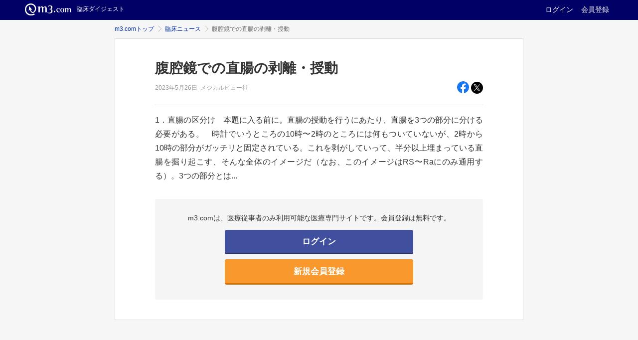

--- FILE ---
content_type: text/html; charset=UTF-8
request_url: https://www.m3.com/clinical/open/news/1140608
body_size: 4007
content:

<!DOCTYPE html>

<html>
    <head>
        <meta charset="UTF-8">
        
          <title>腹腔鏡での直腸の剥離・授動 | 臨床ニュース | m3.com</title>
        

        <meta name="description" content="医師のための総合医療情報ならm3.com。日々の診療や臨床・医学研究に役立つ医薬品情報、医療ニュース、学会情報、医学文献検索、医師掲示板、求人募集・転職情報、薬剤検索、医院開業・経営・集患ノウハウなど医師専用コンテンツが充実">
        <meta name="robots" content="noodp,noydir">
        <meta name="google" content="nositelinkssearchbox">
        <meta name="format-detection" content="telephone=no">
        
          <meta property="og:title" content="腹腔鏡での直腸の剥離・授動">
        
          <meta property="og:type" content="article">
        
          <meta property="og:url" content="https://www.m3.com/clinical/open/news/1140608">
        
          <meta property="og:site_name" content="臨床ニュース | m3.com">
        
          <meta property="og:description" content="1．直腸の区分け　本題に入る前に。直腸の授動を行うにあたり、直腸を3つの部分に分ける必要がある。　時計でいうところの10時〜2時のところには何もついていないが、2時から10時の部分がガッチリと固定されている。これを剥がしていって、半分以上埋まっている直腸を掘り起こす、そんな全体のイメージだ（なお、このイメージはRS〜Raにのみ通用する）。3つの部分とは">
        
          <meta property="og:image" content="https://static.m3.com/news/ogp/CLINICAL_NEWS/c5358340c9f7ec96f508dd1524cccb57725c5a85bf599c68fdbb49ef381e627b.jpg">
        
          <meta property="fb:app_id" content="1555499394724688">
        
          <meta property="twitter:card" content="summary_large_image">
        

        <script src="//s.m3img.com/javascript/jquery/1.11.1/jquery-1.11.1.min.js"></script>
        <script>
          
          window.m3EopPageType = "PC";
        </script>
        
        <script>
                
            </script>
        
        <script>
            window.isProd = "true";
        </script>
        
      <link rel="manifest" href="//s.m3img.com/atlas/1.0.0/manifest/www.manifest.json" />
      <link rel="stylesheet" href="//s.m3img.com/m3-style/latest/stylesheets/m3-style.css?t=1768436029200" />
      <link rel="stylesheet" href="//s.m3img.com/atlas/1.0.0/stylesheets/pc.css?t=1768436029200" />
      <link rel="stylesheet" href="//s.m3img.com/m3-style/latest/stylesheets/m3-cat.css?t=1768436029200" />
      <script src="//s.m3img.com/atlas/1.0.0/javascripts/atlas.common.min.js?t=1768436029200"></script>
      <script src="//s.m3img.com/atlas/1.0.0/javascripts/atlas.global.min.js?t=1768436029200"></script>
      <script src="//s.m3img.com/atlas/1.0.0/javascripts/atlas.rhs.min.js?t=1768436029200"></script>
      <script src="//s.m3img.com/m3-style/latest/javascripts/m3-script.min.js?t=1768436029200"></script>
      
      <link rel="apple-touch-icon" href="//s.m3img.com/atlas/1.0.0/images/favicon/apple-touch-icon.png" />
      <link rel="apple-touch-icon" sizes="152x152" href="//s.m3img.com/atlas/1.0.0/images/favicon/apple-touch-icon-152x152.png" />
      <link rel="shortcut icon" href="//s.m3img.com/atlas/1.0.0/images/favicon/favicon.ico" />
      <link rel="icon" type="image/png" href="//s.m3img.com/atlas/1.0.0/images/favicon/favicon-32x32.png" sizes="32x32" />
      <link rel="icon" type="image/png" href="//s.m3img.com/atlas/1.0.0/images/favicon/favicon-96x96.png" sizes="96x96" />
      <meta name="msapplication-TileColor" content="#000066">
      <meta name="msapplication-TileImage" content="//s.m3img.com/atlas/1.0.0/images/favicon/mstile-144x144.png">
      <link rel="stylesheet" href="//s.m3img.com/atlas/1.0.0/stylesheets/atlas.global.css?t=1768436029200">

      <script src="//s.m3img.com/javascript/shared/eop/eop.js?20150629"></script>
      <script src="//s.m3img.com/javascript/shared/eop/eop.scrolldepth.js"></script>
      
  
        
          <link rel="stylesheet" href="//s.m3img.com/atlas/1.0.0/stylesheets/news-open.css?t=1768436029200">
        

        <script>
          jQuery(window).load(function() {
            jQuery(".m3-equal-group").each(function() {
              jQuery(".m3-equal-panel", jQuery(this)).equalbox();
            });
          });
        </script>
        <script>
         ATLAS.jQuery(function($) {
           setup()(function (opts) {
             var serviceId = "clinical";

             // Atlasセットアップ処理
             ATLAS.loadGlobalParts(serviceId, $.extend({
               header: true,
               menu: false,
               footer: true,
               rhs: false
             }, opts));
           });
         });

         function setup() {
           
             return function(callback){ callback({})};
           
         }
        </script>
        
<!-- Start VWO Async SmartCode -->
<link rel="preconnect" href="https://dev.visualwebsiteoptimizer.com" />
<script type='text/javascript' id='vwoCode'>
  window._vwo_code || (function() {
  var account_id=820813,
  version=2.1,
  settings_tolerance=2000,
  hide_element='body',
  hide_element_style = 'opacity:0 !important;filter:alpha(opacity=0) !important;background:none !important',
  /* DO NOT EDIT BELOW THIS LINE */
  f=false,w=window,d=document,v=d.querySelector('#vwoCode'),cK='_vwo_'+account_id+'_settings',cc={};try{var c=JSON.parse(localStorage.getItem('_vwo_'+account_id+'_config'));cc=c&&typeof c==='object'?c:{}}catch(e){}var stT=cc.stT==='session'?w.sessionStorage:w.localStorage;code={use_existing_jquery:function(){return typeof use_existing_jquery!=='undefined'?use_existing_jquery:undefined},library_tolerance:function(){return typeof library_tolerance!=='undefined'?library_tolerance:undefined},settings_tolerance:function(){return cc.sT||settings_tolerance},hide_element_style:function(){return'{'+(cc.hES||hide_element_style)+'}'},hide_element:function(){if(performance.getEntriesByName('first-contentful-paint')[0]){return''}return typeof cc.hE==='string'?cc.hE:hide_element},getVersion:function(){return version},finish:function(e){if(!f){f=true;var t=d.getElementById('_vis_opt_path_hides');if(t)t.parentNode.removeChild(t);if(e)(new Image).src='https://dev.visualwebsiteoptimizer.com/ee.gif?a='+account_id+e}},finished:function(){return f},addScript:function(e){var t=d.createElement('script');t.type='text/javascript';if(e.src){t.src=e.src}else{t.text=e.text}d.getElementsByTagName('head')[0].appendChild(t)},load:function(e,t){var i=this.getSettings(),n=d.createElement('script'),r=this;t=t||{};if(i){n.textContent=i;d.getElementsByTagName('head')[0].appendChild(n);if(!w.VWO||VWO.caE){stT.removeItem(cK);r.load(e)}}else{var o=new XMLHttpRequest;o.open('GET',e,true);o.withCredentials=!t.dSC;o.responseType=t.responseType||'text';o.onload=function(){if(t.onloadCb){return t.onloadCb(o,e)}if(o.status===200){_vwo_code.addScript({text:o.responseText})}else{_vwo_code.finish('&e=loading_failure:'+e)}};o.onerror=function(){if(t.onerrorCb){return t.onerrorCb(e)}_vwo_code.finish('&e=loading_failure:'+e)};o.send()}},getSettings:function(){try{var e=stT.getItem(cK);if(!e){return}e=JSON.parse(e);if(Date.now()>e.e){stT.removeItem(cK);return}return e.s}catch(e){return}},init:function(){if(d.URL.indexOf('__vwo_disable__')>-1)return;var e=this.settings_tolerance();w._vwo_settings_timer=setTimeout(function(){_vwo_code.finish();stT.removeItem(cK)},e);var t;if(this.hide_element()!=='body'){t=d.createElement('style');var i=this.hide_element(),n=i?i+this.hide_element_style():'',r=d.getElementsByTagName('head')[0];t.setAttribute('id','_vis_opt_path_hides');v&&t.setAttribute('nonce',v.nonce);t.setAttribute('type','text/css');if(t.styleSheet)t.styleSheet.cssText=n;else t.appendChild(d.createTextNode(n));r.appendChild(t)}else{t=d.getElementsByTagName('head')[0];var n=d.createElement('div');n.style.cssText='z-index: 2147483647 !important;position: fixed !important;left: 0 !important;top: 0 !important;width: 100% !important;height: 100% !important;background: white !important;';n.setAttribute('id','_vis_opt_path_hides');n.classList.add('_vis_hide_layer');t.parentNode.insertBefore(n,t.nextSibling)}var o='https://dev.visualwebsiteoptimizer.com/j.php?a='+account_id+'&u='+encodeURIComponent(d.URL)+'&vn='+version;if(w.location.search.indexOf('_vwo_xhr')!==-1){this.addScript({src:o})}else{this.load(o+'&x=true')}}};w._vwo_code=code;code.init();})();
</script>
<!-- End VWO Async SmartCode -->

    </head>
    
    <body onunload="">
        

  <a style="display:none" id="eop-global"
     eop-service="clinical" 
    
    eop-page="m3com_OPN4.3"
  ></a>

<script>
jQuery(function($) {
  if(window.eop) {
    window.eop.init();
    window.eop.markChildren(document, true);
    window.eop.scan();
    if (window.eop.autoClick) window.eop.autoClick.init();
    if (window.eop.scrollDepth) window.eop.scrollDepth();
  }
});
</script>

        <div id="atlas-header" class="atlas-header"></div>
        <div class="atlas-body">
        
            <div class="body-content m3-contents">

    <ol class="m3-breadcrumbs">
    <li><a href="https://www.m3.com" eop-contents="topicpath_m3comtop_open" eop-action="click">m3.comトップ</a></li>
        <li><a href="/clinical/open/articles" eop-contents="topicpath_clinical_open" eop-action="click">臨床ニュース</a></li>
        <li>腹腔鏡での直腸の剥離・授動</li>
    </ol>


    
    <div class="m3-panel m3-news-open">
      <div class="m3_contents-block">

        
        <div class="m3_separated">
          
          <div class="m3-news-open-title">
            <h1>腹腔鏡での直腸の剥離・授動</h1>
            <div class="m3-news-open-title_sub">
              <p>
                <span class="m3-article-list__date-y">2023年</span><span class="m3-article-list__date-md">5月26日</span>&nbsp;
                メジカルビュー社</p>

              <div class="m3-pull-right">
                <a href="https://www.facebook.com/sharer/sharer.php?app_id=1555499394724688&amp;u=https://www.m3.com/clinical/open/news/1140608?pageFrom%3Dfb" target="_blank" eop-action="click" eop-contents="share_fb">
                    <img src="//s.m3img.com/atlas/1.0.0/images/icon/facebook.svg" width="24" class="share_fb" alt="Facebookでシェア">
                  </a>
                <a href="https://twitter.com/share?text=%E8%85%B9%E8%85%94%E9%8F%A1%E3%81%A7%E3%81%AE%E7%9B%B4%E8%85%B8%E3%81%AE%E5%89%A5%E9%9B%A2%E3%83%BB%E6%8E%88%E5%8B%95&amp;url=https://www.m3.com/clinical/open/news/1140608?pageFrom%3Dtw&amp;related=m3com_editors" target="_blank" eop-action="click" eop-contents="share_tw">
                    <img src="//s.m3img.com/atlas/1.0.0/images/icon/twitter.svg" class="share_tw" width="24" alt="ポスト">
                  </a>
                </div>
              </div>
          </div>
          

          
          <div class="m3-news-open-article">
            1．直腸の区分け　本題に入る前に。直腸の授動を行うにあたり、直腸を3つの部分に分ける必要がある。　時計でいうところの10時〜2時のところには何もついていないが、2時から10時の部分がガッチリと固定されている。これを剥がしていって、半分以上埋まっている直腸を掘り起こす、そんな全体のイメージだ（なお、このイメージはRS〜Raにのみ通用する）。3つの部分とは...
          </div>
          
          </div>
        

        <div class="m3-flat-panel m3-flat-panel--default m3-news-open-login">
          <p class="m3-text-center">
              m3.comは、医療従事者のみ利用可能な医療専門サイトです。会員登録は無料です。
          </p>
          <div class="m3-news-open-login-bt m3-text-center eop eop-display" eop-action="click">
            <a class="m3-button m3-button--primary m3-button--lg" href="https://www.m3.com/login?origURL=https://www.m3.com/clinical/news/1140608?loggedIn%3Dtrue"
              eop-contents="btn_login">ログイン</a>
            <a class="m3-button m3-button--secondary m3-button--lg" href="https://www.m3.com/registration/form.jsp?promotionCode=opClNews&amp;portalId=m3login&amp;v=t080221&amp;portalRequestURL=https://www.m3.com/clinical/news/1140608?loggedIn%3Dtrue"
              eop-contents="btn_new_registration">新規会員登録</a>
          </div>
        </div>

      </div>
    </div>
  </div>


        
        </div>
        <div id="atlas-footer"></div>

        
          <script src="//s.m3img.com/atlas/1.0.0/javascripts/atlas.open.js?ver=2"></script>
        
    </body>
</html>


--- FILE ---
content_type: text/css
request_url: https://s.m3img.com/atlas/1.0.0/stylesheets/news-open.css?t=1768436029200
body_size: 2316
content:
@charset "UTF-8";
.m3-breadcrumbs {
  margin: 0 auto;
  width: 820px;
}

.m3-news-open {
  margin: 10px auto 0 auto;
  width: 820px;
  padding: 40px 80px;
}

.m3-news-open, .m3-news-open-top-index {
  font-family: "游ゴシック Medium", "Yu Gothic Medium", "游ゴシック体", YuGothic, sans-serif !important;
  -webkit-font-smoothing: antialiased;
  font-feature-settings: "palt";
  word-wrap: break-word;
  overflow-wrap: break-word;
}

.m3-news-open-title_sub {
  display: flex;
  align-items: center;
  -webkit-box-align: center;
  -ms-flex-align: center;
  margin-top: 8px;
}
.m3-news-open-title_sub p {
  flex: 1;
}
.m3-news-open-title_sub a {
  line-height: 0;
  color: #fff !important;
  -webkit-transition: background 0.2s ease 0.1s;
  -moz-transition: background 0.2s ease 0.1s;
  -ms-transition: background 0.2s ease 0.1s;
  transition: background 0.2s ease 0.1s;
}
.m3-news-open-title_sub img {
  height: 24px;
  text-align: right;
}
.m3-news-open-title_sub img.share_tw {
  vertical-align: -1px;
}
.m3-news-open-title_sub a:hover img {
  opacity: 0.5;
}

.m3-news-open-title {
  border-bottom: 1px solid #dedede;
  padding-bottom: 20px;
}
.m3-news-open-title h1 {
  margin: 0;
  font-size: 28px;
  line-height: 1.35;
}
.m3-news-open-title p {
  margin: 0 0 0 0;
  font-size: 12px;
  color: #999;
}

.m3-news-open-article {
  font-size: 16px;
  margin: 1rem 0 2rem 0;
  text-align: justify;
  line-height: 1.75;
}

.m3-news-open .m3-flat-panel {
  padding: 30px 60px;
}
.m3-news-open .m3-flat-panel a {
  font-weight: bold;
}

.m3-news-open-bottom-sns-bts {
  width: 810px;
  margin: 10px auto 0 auto;
}
.m3-news-open-bottom-sns-bts a {
  -webkit-transition: background 0.2s ease 0.1s;
  -moz-transition: background 0.2s ease 0.1s;
  -ms-transition: background 0.2s ease 0.1s;
  transition: background 0.2s ease 0.1s;
}
.m3-news-open-bottom-sns-bts a:hover {
  opacity: 0.5;
  text-decoration: none;
}
.m3-news-open-bottom-sns-bts .m3-row {
  width: 380px;
}

.m3-news-open-bottom-sns-bt__fb {
  display: flex;
  align-items: center;
  background: #4469b0;
  border-radius: 3px;
  color: #fff !important;
  padding: 10px;
}
.m3-news-open-bottom-sns-bt__fb .snsbt-icon {
  width: 40px;
  margin-right: 1px;
}
.m3-news-open-bottom-sns-bt__fb .snsbt-icon img {
  vertical-align: -10px;
}
.m3-news-open-bottom-sns-bt__fb .snsbt-text {
  flex: 1;
}
.m3-news-open-bottom-sns-bt__fb .snsbt-text p {
  line-height: 1;
  font-size: 16px;
  font-weight: bold;
  margin: 0;
}
.m3-news-open-bottom-sns-bt__fb .snsbt-text p span {
  font-size: 10px;
  font-weight: normal;
}

.m3-news-open-bottom-sns-bt__tw {
  display: flex;
  align-items: center;
  background: #29a3ef;
  border-radius: 3px;
  color: #fff !important;
  padding: 10px;
}
.m3-news-open-bottom-sns-bt__tw .snsbt-icon {
  width: 40px;
  margin-right: 8px;
}
.m3-news-open-bottom-sns-bt__tw .snsbt-icon img {
  vertical-align: -10px;
}
.m3-news-open-bottom-sns-bt__tw .snsbt-text {
  flex: 1;
}
.m3-news-open-bottom-sns-bt__tw .snsbt-text p {
  line-height: 1;
  font-size: 16px;
  font-weight: bold;
  margin: 0;
}
.m3-news-open-bottom-sns-bt__tw .snsbt-text p span {
  font-size: 10px;
  font-weight: normal;
}

.news-category--report {
  color: #e23a4c;
}

.news-category--interview {
  color: #e2724c;
}

.news-category--opinion {
  color: #d0a32f;
}

.news-category--specialKikaku {
  color: #359894;
}

.news-category--ishiTyousa {
  color: #3f78c0;
}

.m3-news-open-login-bt {
  padding: 0 80px;
}

.m3-news-open-login p {
  margin-top: 0;
}
.m3-news-open-login a {
  display: inline-block;
  width: 100%;
}
.m3-news-open-login a.m3-button--primary {
  margin-bottom: 10px;
}

.m3-news-open-index {
  margin-top: 10px;
}

.m3-news-open-top-index-panel {
  background: #fff;
  padding: 0px 30px 30px 30px;
}

/*tab*/
.news-tab-area {
  margin-top: 10px;
  padding: 0 80px;
  border-bottom: 1px solid #dedede;
  position: relative;
  top: 0px;
  background: #fff;
}

.news-tab {
  margin: 0;
  padding: 0;
  list-style: none;
  display: flex;
  justify-content: space-around;
}
.news-tab li {
  width: 100%;
  display: inline-block;
  margin: 0;
  padding: 0;
  list-style: none;
  height: 56px;
}
.news-tab a {
  display: block;
  text-align: center;
  font-weight: bold;
  line-height: 1;
  transition: 0.15s;
  cursor: pointer;
  color: #737373;
}
.news-tab a:hover {
  text-decoration: none;
}
.news-tab a:visited {
  color: #737373;
}

.news-tab--new a:hover, .news-tab--new a.news-tab__active {
  color: #40509e;
}

.news-tab--report a:hover, .news-tab--report a.news-tab__active {
  color: #e23a4c;
}

.news-tab--interview a:hover, .news-tab--interview a.news-tab__active {
  color: #e2724c;
}

.news-tab--opinion a:hover, .news-tab--opinion a.news-tab__active {
  color: #d0a32f;
}

.news-tab--specialKikaku a:hover, .news-tab--specialKikaku a.news-tab__active {
  color: #359894;
}

.news-tab--ishiTyousa a:hover, .news-tab--ishiTyousa a.news-tab__active {
  color: #3f78c0;
}

.news-tab__line:before, .news-tab__line:after {
  position: absolute;
  top: 52px;
  content: "";
  display: inline-block;
  width: 0;
  height: 2px;
  background: #40509e;
  transition: 0.15s;
}
.news-tab__line:before, .news-tab__line:after {
  width: 45%;
  height: 0px;
}

.news-tab--report .news-tab__line:before, .news-tab--report .news-tab__line:after {
  background: #e23a4c;
}

.news-tab--interview .news-tab__line:before, .news-tab--interview .news-tab__line:after {
  background: #e2724c;
}

.news-tab--opinion .news-tab__line:before, .news-tab--opinion .news-tab__line:after {
  background: #d0a32f;
}

.news-tab--specialKikaku .news-tab__line:before, .news-tab--specialKikaku .news-tab__line:after {
  background: #359894;
}

.news-tab--ishiTyousa .news-tab__line:before, .news-tab--ishiTyousa .news-tab__line:after {
  background: #3f78c0;
}

.news-tab__line:hover:before,
.news-tab__line:hover:after {
  width: 45%;
  height: 2px;
  top: 52px;
}

.news-tab--new .news-tab__active {
  border-bottom: 2px solid #40509e;
}

.news-tab--report .news-tab__active {
  border-bottom: 2px solid #e23a4c;
}

.news-tab--interview .news-tab__active {
  border-bottom: 2px solid #e2724c;
}

.news-tab--opinion .news-tab__active {
  border-bottom: 2px solid #d0a32f;
}

.news-tab--specialKikaku .news-tab__active {
  border-bottom: 2px solid #359894;
}

.news-tab--ishiTyousa .news-tab__active {
  border-bottom: 2px solid #3f78c0;
}

.news-tab__line {
  position: relative;
  width: 96%;
  display: block;
  line-height: 52px;
  margin: 3px auto 0;
  cursor: pointer;
}

.news-tab__line:before {
  left: 45%;
}

.news-tab__line:after {
  right: 45%;
}

/*top index */
.m3-news-open-top-index-panel ul {
  margin: 0;
  padding: 0;
  list-style: none;
}
.m3-news-open-top-index-panel ul li {
  border-bottom: 1px solid #dedede;
}
.m3-news-open-top-index-panel ul li a {
  display: flex;
  align-items: center;
  -webkit-box-align: center;
  -ms-flex-align: center;
  padding: 15px 0;
  text-decoration: none !important;
}
.m3-news-open-top-index-panel ul li a .m3-news-open-index__text {
  flex: 1;
  padding: 0px 15px 0 0;
  box-sizing: border-box;
}
.m3-news-open-top-index-panel ul li a .m3-news-open-index__text span {
  margin-right: 0.5rem;
}
.m3-news-open-top-index-panel ul li a .m3-news-open-index__thumb {
  width: 121px;
  height: 68px;
  border-radius: 3px;
  overflow: hidden;
  border: 1px solid #dedede;
}
.m3-news-open-top-index-panel ul li a .m3-news-open-index__thumb img {
  border: none;
  position: relative;
  object-fit: cover;
  font-family: "object-fit: cover;";
  width: 121px;
}
.m3-news-open-top-index-panel ul li a .m3-news-open-index__text h3 {
  color: #333;
  margin: 0;
  font-size: 18px;
  padding-right: 20px;
}
.m3-news-open-top-index-panel ul li a .m3-news-open-index__text .news-status-date {
  font-size: 12px;
  color: #999;
  text-decoration: none;
}
.m3-news-open-top-index-panel ul li a .news-series-article-index__thumb img {
  border: none;
  position: relative;
  object-fit: cover;
  font-family: "object-fit: cover;";
  width: 121px;
}
.m3-news-open-top-index-panel ul li a:hover .m3-news-open-index__text {
  opacity: 0.6;
}
.m3-news-open-top-index-panel ul li a:hover .m3-news-open-index__thumb {
  opacity: 1;
  animation-duration: 0.5s;
  animation-name: flash;
  -webkit-animation-duration: 0.5s;
  -webkit-animation-name: flash;
}

.atlas-open-rhs {
  margin-top: 28px;
}

.login__panel--regist {
  border-radius: 0;
}

/*animation*/
@-webkit-keyframes flash {
  0% {
    opacity: 0.5;
  }
  100% {
    opacity: 1;
  }
}
@keyframes flash {
  0% {
    opacity: 0.5;
  }
  100% {
    opacity: 1;
  }
}
@media screen and (min-width: 1280px) {
  .atlas-main {
    width: 900px;
  }
}
.atlas-main {
  width: 900px;
  float: none;
  margin: 0 auto;
}

.atlas-main .m3-breadcrumbs {
  margin: 0;
}

.m3-iryoishin-open .m3-news-open-index-header {
  background-image: url("http://placehold.jp/900x300.png");
}

.m3-iryoishin-open .m3-news-open-index-header img {
  width: 100%;
}

.m3-news-open-top-index-panel ul {
  display: flex;
  flex-wrap: wrap;
  justify-content: space-between;
}

.m3-news-open-top-index-panel ul li {
  width: calc(50% - 15px);
}

.m3-news-open-top-index-panel ul li a .m3-news-open-index__text h3 {
  font-size: 1rem;
}

.m3-news-open-top-index-panel ul li a .m3-news-open-index__thumb {
  width: 120px;
  height: 80px;
}

.m3-news-open-top-index-panel ul li a .m3-news-open-index__thumb img {
  width: 120px;
  /* 画像が表示されない時の表示修正 */
  min-height: 80px;
}

/* footer スクロール固定部分 */
.account-block-footer {
  background-color: #fff;
  text-align: center;
  padding: 15px 0;
  position: fixed;
  width: 100%;
  bottom: 0;
}

.account-block-footer .login__panel-text {
  font-size: 0.8125rem;
  margin-top: 10px;
  margin-bottom: 0;
}

.atlas-footer {
  margin-bottom: 104px;
}

/* SNSシェアボタン 開始 */
.m3-sns-share-btn-bottom {
  margin-bottom: 16px;
  font-feature-settings: normal;
  display: flex;
}

.m3-sns-share-btn-bottom a:hover {
  text-decoration: none;
}

.m3-sns-share-btn__fb {
  display: inline-block;
  background: #1877f2;
  border-radius: 4px;
  height: 28px;
  padding: 0 8px;
  margin-right: 4px;
  font-size: 13px;
}

.m3-sns-share-btn__fb a {
  display: flex;
  align-items: center;
  height: 100%;
}

.m3-sns-share-btn__fb .snsbt-text {
  font-family: Helvetica, Arial, "hiragino kaku gothic pro", meiryo, "ms pgothic", sans-serif;
  margin: 0;
  padding-left: 4px;
  padding-right: 4px;
  font-weight: bold;
  color: #fff;
}

.m3-sns-share-btn__tw {
  display: inline-block;
  box-sizing: border-box;
  background: #000;
  border-radius: 4px;
  height: 28px;
  padding: 1px 10px 1px 9px;
}

.m3-sns-share-btn__tw a {
  display: flex;
  align-items: center;
  height: 100%;
}

.m3-sns-share-btn__tw a img {
  width: 12px;
  height: 12px;
  padding: 2px;
  box-sizing: content-box;
}

.m3-sns-share-btn__tw .snsbt-text {
  font: normal normal normal 13px "Helvetica Neue", Arial, sans-serif;
  margin-left: 4px;
  color: #fff;
  font-weight: bold;
}

/* SNSシェアボタン 終了 */
/*# sourceMappingURL=news-open.css.map */


--- FILE ---
content_type: image/svg+xml
request_url: https://s.m3img.com/atlas/1.0.0/images/icon/twitter.svg
body_size: 160
content:
<svg xmlns="http://www.w3.org/2000/svg" viewBox="0 0 40 40" style="enable-background:new 0 0 40 40" xml:space="preserve"><circle cx="20" cy="20" r="20"/><path d="m22.1 18.3 8.2-9.5h-1.9L21.2 17l-5.7-8.3H9l8.6 12.5-8.6 10h1.9l7.5-8.7 6 8.7H31l-8.9-12.9zm-2.7 3.1-.9-1.2-6.9-9.9h3l5.6 8 .9 1.2 7.3 10.4h-3l-6-8.5z" style="fill:#fff"/></svg>

--- FILE ---
content_type: application/javascript; charset=UTF-8
request_url: https://dev.visualwebsiteoptimizer.com/sync?a=820813&_cu=https%3A%2F%2Fwww.m3.com%2Fclinical%2Fopen%2Fnews%2F1140608
body_size: -86
content:
{"fns":{"list":{"[\"957a0669c830ddb5e8126b44f4f3c0e9\",\"67ee49194dc8e\"]":{"val":0,"vn":1,"argVn":{"1":{"67ee49194dc8e":"1768519133"}}}}}}


--- FILE ---
content_type: application/javascript; charset=UTF-8
request_url: https://dev.visualwebsiteoptimizer.com/j.php?a=820813&u=https%3A%2F%2Fwww.m3.com%2Fclinical%2Fopen%2Fnews%2F1140608&vn=2.1&x=true
body_size: 16564
content:
(function(){function _vwo_err(e){function gE(e,a){return"https://dev.visualwebsiteoptimizer.com/ee.gif?a=820813&s=j.php&_cu="+encodeURIComponent(window.location.href)+"&e="+encodeURIComponent(e&&e.message&&e.message.substring(0,1e3)+"&vn=")+(e&&e.code?"&code="+e.code:"")+(e&&e.type?"&type="+e.type:"")+(e&&e.status?"&status="+e.status:"")+(a||"")}var vwo_e=gE(e);try{typeof navigator.sendBeacon==="function"?navigator.sendBeacon(vwo_e):(new Image).src=vwo_e}catch(err){}}try{var extE=0,prevMode=false;window._VWO_Jphp_StartTime = (window.performance && typeof window.performance.now === 'function' ? window.performance.now() : new Date().getTime());;(function(){ try {window._vwoCc = { enableInternalJSONStringify: 1 }} catch(e){ } })();(function(){window._VWO=window._VWO||{};var aC=window._vwo_code;if(typeof aC==='undefined'){window._vwo_mt='dupCode';return;}if(window._VWO.sCL){window._vwo_mt='dupCode';window._VWO.sCDD=true;try{if(aC){clearTimeout(window._vwo_settings_timer);var h=document.querySelectorAll('#_vis_opt_path_hides');var x=h[h.length>1?1:0];x&&x.remove();}}catch(e){}return;}window._VWO.sCL=true;;window._vwo_mt="live";var localPreviewObject={};var previewKey="_vis_preview_"+820813;var wL=window.location;;try{localPreviewObject[previewKey]=window.localStorage.getItem(previewKey);JSON.parse(localPreviewObject[previewKey])}catch(e){localPreviewObject[previewKey]=""}try{window._vwo_tm="";var getMode=function(e){var n;if(window.name.indexOf(e)>-1){n=window.name}else{n=wL.search.match("_vwo_m=([^&]*)");n=n&&atob(decodeURIComponent(n[1]))}return n&&JSON.parse(n)};var ccMode=getMode("_vwo_cc");if(window.name.indexOf("_vis_heatmap")>-1||window.name.indexOf("_vis_editor")>-1||ccMode||window.name.indexOf("_vis_preview")>-1){try{if(ccMode){window._vwo_mt=decodeURIComponent(wL.search.match("_vwo_m=([^&]*)")[1])}else if(window.name&&JSON.parse(window.name)){window._vwo_mt=window.name}}catch(e){if(window._vwo_tm)window._vwo_mt=window._vwo_tm}}else if(window._vwo_tm.length){window._vwo_mt=window._vwo_tm}else if(location.href.indexOf("_vis_opt_preview_combination")!==-1&&location.href.indexOf("_vis_test_id")!==-1){window._vwo_mt="sharedPreview"}else if(localPreviewObject[previewKey]){window._vwo_mt=JSON.stringify(localPreviewObject)}if(window._vwo_mt!=="live"){;if(typeof extE!=="undefined"){extE=1}if(!getMode("_vwo_cc")){(function(){var cParam='';try{if(window.VWO&&window.VWO.appliedCampaigns){var campaigns=window.VWO.appliedCampaigns;for(var cId in campaigns){if(campaigns.hasOwnProperty(cId)){var v=campaigns[cId].v;if(cId&&v){cParam='&c='+cId+'-'+v+'-1';break;}}}}}catch(e){}var prevMode=false;_vwo_code.load('https://dev.visualwebsiteoptimizer.com/j.php?mode='+encodeURIComponent(window._vwo_mt)+'&a=820813&f=1&u='+encodeURIComponent(window._vis_opt_url||document.URL)+'&eventArch=true'+'&x=true'+cParam,{sL:window._vwo_code.sL});if(window._vwo_code.sL){prevMode=true;}})();}else{(function(){window._vwo_code&&window._vwo_code.finish();_vwo_ccc={u:"/j.php?a=820813&u=https%3A%2F%2Fwww.m3.com%2Fclinical%2Fopen%2Fnews%2F1140608&vn=2.1&x=true"};var s=document.createElement("script");s.src="https://app.vwo.com/visitor-behavior-analysis/dist/codechecker/cc.min.js?r="+Math.random();document.head.appendChild(s)})()}}}catch(e){var vwo_e=new Image;vwo_e.src="https://dev.visualwebsiteoptimizer.com/ee.gif?s=mode_det&e="+encodeURIComponent(e&&e.stack&&e.stack.substring(0,1e3)+"&vn=");aC&&window._vwo_code.finish()}})();
;;window._vwo_cookieDomain="m3.com";;;;_vwo_surveyAssetsBaseUrl="https://cdn.visualwebsiteoptimizer.com/";;if(prevMode){return}if(window._vwo_mt === "live"){window.VWO=window.VWO||[];window._vwo_acc_id=820813;window.VWO._=window.VWO._||{};;;window.VWO.visUuid="D3DB9918232CBCC14B00E3433B43F920C|a041efaf1e76101242e0f0fcc1d6a787";
;_vwo_code.sT=_vwo_code.finished();(function(c,a,e,d,b,z,g,sT){if(window.VWO._&&window.VWO._.isBot)return;const cookiePrefix=window._vwoCc&&window._vwoCc.cookiePrefix||"";const useLocalStorage=sT==="ls";const cookieName=cookiePrefix+"_vwo_uuid_v2";const escapedCookieName=cookieName.replace(/([.*+?^${}()|[\]\\])/g,"\\$1");const cookieDomain=g;function getValue(){if(useLocalStorage){return localStorage.getItem(cookieName)}else{const regex=new RegExp("(^|;\\s*)"+escapedCookieName+"=([^;]*)");const match=e.cookie.match(regex);return match?decodeURIComponent(match[2]):null}}function setValue(value,days){if(useLocalStorage){localStorage.setItem(cookieName,value)}else{e.cookie=cookieName+"="+value+"; expires="+new Date(864e5*days+ +new Date).toGMTString()+"; domain="+cookieDomain+"; path=/"}}let existingValue=null;if(sT){const cookieRegex=new RegExp("(^|;\\s*)"+escapedCookieName+"=([^;]*)");const cookieMatch=e.cookie.match(cookieRegex);const cookieValue=cookieMatch?decodeURIComponent(cookieMatch[2]):null;const lsValue=localStorage.getItem(cookieName);if(useLocalStorage){if(lsValue){existingValue=lsValue;if(cookieValue){e.cookie=cookieName+"=; expires=Thu, 01 Jan 1970 00:00:01 GMT; domain="+cookieDomain+"; path=/"}}else if(cookieValue){localStorage.setItem(cookieName,cookieValue);e.cookie=cookieName+"=; expires=Thu, 01 Jan 1970 00:00:01 GMT; domain="+cookieDomain+"; path=/";existingValue=cookieValue}}else{if(cookieValue){existingValue=cookieValue;if(lsValue){localStorage.removeItem(cookieName)}}else if(lsValue){e.cookie=cookieName+"="+lsValue+"; expires="+new Date(864e5*366+ +new Date).toGMTString()+"; domain="+cookieDomain+"; path=/";localStorage.removeItem(cookieName);existingValue=lsValue}}a=existingValue||a}else{const regex=new RegExp("(^|;\\s*)"+escapedCookieName+"=([^;]*)");const match=e.cookie.match(regex);a=match?decodeURIComponent(match[2]):a}-1==e.cookie.indexOf("_vis_opt_out")&&-1==d.location.href.indexOf("vwo_opt_out=1")&&(window.VWO.visUuid=a),a=a.split("|"),b=new Image,g=window._vis_opt_domain||c||d.location.hostname.replace(/^www\./,""),b.src="https://dev.visualwebsiteoptimizer.com/v.gif?cd="+(window._vis_opt_cookieDays||0)+"&a=820813&d="+encodeURIComponent(d.location.hostname.replace(/^www\./,"") || c)+"&u="+a[0]+"&h="+a[1]+"&t="+z,d.vwo_iehack_queue=[b],setValue(a.join("|"),366)})("m3.com",window.VWO.visUuid,document,window,0,_vwo_code.sT,"m3.com","false"||null);
;clearTimeout(window._vwo_settings_timer);window._vwo_settings_timer=null;;;;;var vwoCode=window._vwo_code;if(vwoCode.filterConfig&&vwoCode.filterConfig.filterTime==="balanced"){vwoCode.removeLoaderAndOverlay()}var vwo_CIF=false;var UAP=false;;;var _vwo_style=document.getElementById('_vis_opt_path_hides'),_vwo_css=(vwoCode.hide_element_style?vwoCode.hide_element_style():'{opacity:0 !important;filter:alpha(opacity=0) !important;background:none !important;transition:none !important;}')+':root {--vwo-el-opacity:0 !important;--vwo-el-filter:alpha(opacity=0) !important;--vwo-el-bg:none !important;--vwo-el-ts:none !important;}',_vwo_text="" + _vwo_css;if (_vwo_style) { var e = _vwo_style.classList.contains("_vis_hide_layer") && _vwo_style; if (UAP && !UAP() && vwo_CIF && !vwo_CIF()) { e ? e.parentNode.removeChild(e) : _vwo_style.parentNode.removeChild(_vwo_style) } else { if (e) { var t = _vwo_style = document.createElement("style"), o = document.getElementsByTagName("head")[0], s = document.querySelector("#vwoCode"); t.setAttribute("id", "_vis_opt_path_hides"), s && t.setAttribute("nonce", s.nonce), t.setAttribute("type", "text/css"), o.appendChild(t) } if (_vwo_style.styleSheet) _vwo_style.styleSheet.cssText = _vwo_text; else { var l = document.createTextNode(_vwo_text); _vwo_style.appendChild(l) } e ? e.parentNode.removeChild(e) : _vwo_style.removeChild(_vwo_style.childNodes[0])}};window.VWO.ssMeta = { enabled: 0, noSS: 0 };;;VWO._=VWO._||{};window._vwo_clicks=3;VWO._.allSettings=(function(){return{dataStore:{campaigns:{251:{"urlRegex":"^.*$","sections":{"1":{"variation_names":{"1":"website"},"globalWidgetSnippetIds":{"1":[]},"path":"","triggers":[],"variations":{"1":[]}}},"triggers":[11166349],"manual":false,"main":true,"id":251,"clickmap":0,"segment_code":"true","name":"Heatmap","ep":1734919698000,"pc_traffic":100,"stag":0,"mt":[],"multiple_domains":0,"ibe":0,"status":"RUNNING","exclude_url":"","ss":null,"goals":{"1":{"urlRegex":"^.*$","pUrl":"^.*$","excludeUrl":"","type":"ENGAGEMENT","mca":false}},"combs":{"1":1},"comb_n":{"1":"website"},"version":2,"type":"ANALYZE_HEATMAP","metrics":[],"globalCode":[]}, 380:{"urlRegex":"||","sections":{"1":{"variation_names":{"2":"Variation-1","1":"Control"},"segment":{"2":1,"1":1},"globalWidgetSnippetIds":{"2":[],"1":[]},"path":"","triggers":[],"editorXPaths":{"2":[],"1":[]},"variations":{"2":[{"tag":"C_820813_380_1_2_0","xpath":"HEAD"}],"1":[]}}},"triggers":["3879439"],"manual":false,"ps":true,"stag":0,"id":380,"cEV":1,"clickmap":0,"mt":{"1":"16690635"},"segment_code":"true","pg_config":["3106192"],"ss":null,"name":"コミュニティにPコンテンツ掲出","GTM":1,"ep":1753669503000,"pc_traffic":100,"pgre":true,"goals":{"1":{"mca":true,"identifier":"vwo_dom_click","revenueProp":"revenue","type":"REVENUE_TRACKING"}},"multiple_domains":0,"ibe":1,"comb_n":{"2":"Variation-1","1":"Control"},"exclude_url":"","muts":{"post":{"refresh":true,"enabled":true}},"status":"RUNNING","combs":{"2":0.99,"1":0.01},"varSegAllowed":false,"version":4,"type":"VISUAL_AB","metrics":[{"type":"m","metricId":1652010,"id":1}],"globalCode":[]}, 467:{"urlRegex":"","sections":{"1":{"variation_names":{"2":"test","1":"control"},"segment":{"2":1,"1":1},"globalWidgetSnippetIds":{"2":[],"1":[]},"path":"","triggers":[],"editorXPaths":{"2":"#cv-fixed > span:nth-of-type(1)","1":""},"variations":{"2":[{"rtag":"R_820813_467_1_2_0","tag":"C_820813_467_1_2_0","xpath":"#cv-fixed > span:nth-of-type(1)"}],"1":[]}}},"triggers":["3879439"],"manual":false,"ps":true,"sV":1,"cEV":1,"clickmap":1,"name":"s.k-mesen_追従CTA_文言変更260109","ep":1767934651000,"pc_traffic":100,"pgre":true,"multiple_domains":0,"ibe":1,"muts":{"post":{"refresh":true,"enabled":true}},"comb_n":{"2":"test","1":"control"},"varSegAllowed":false,"version":4,"aMTP":1,"mt":{"1":"21157684"},"status":"RUNNING","segment_code":"true","GTM":1,"globalCode":[],"pg_config":["3110305"],"ss":null,"stag":1,"metrics":[{"type":"m","metricId":2047006,"id":1}],"exclude_url":"","combs":{"2":0.5,"1":0.5},"type":"VISUAL_AB","goals":{"1":{"identifier":"vwo_dom_click","mca":false,"type":"CUSTOM_GOAL"}},"id":467}, 460:{"urlRegex":"^https\\:\\\/\\\/k\\-mesen\\.jp\\\/lp\\\/toranomon\\\/wakiga(?:(\\?[^#]*))?(?:(#.*))?$","sections":{"1":{"variation_names":{"2":"Variation-1","1":"Control"},"segment":{"2":1,"1":1},"variations":{"2":"https:\/\/k-mesen.jp\/lp\/toranomon\/wakiga\/ab","1":"https:\/\/k-mesen.jp\/lp\/toranomon\/wakiga"},"path":"","triggers":[],"urlModes":{"2":1,"1":1},"variationsRegex":{"2":"^https\\:\\\/\\\/k\\-mesen\\.jp\\\/lp\\\/toranomon\\\/wakiga\\\/ab\\\/?(?:[\\?#].*)?$","1":"^https\\:\\\/\\\/k\\-mesen\\.jp\\\/lp\\\/toranomon\\\/wakiga\\\/?(?:[\\?#].*)?$"}}},"triggers":["21148288"],"manual":false,"ps":true,"sV":1,"cEV":1,"clickmap":1,"stag":1,"segment_code":"true","mt":{"2":"13492845","1":"5302570"},"id":460,"name":"20251218_虎ノ門_わきがLPO（メリット訴求）_ 患者目線のクリニック","GTM":1,"ep":1766024457000,"pc_traffic":100,"pgre":true,"status":"RUNNING","multiple_domains":0,"ibe":1,"goals":{"2":{"identifier":"vwo_pageUnload","mca":false,"type":"CUSTOM_GOAL"},"1":{"identifier":"vwo_dom_click","mca":false,"type":"CUSTOM_GOAL"}},"exclude_url":"","ss":null,"comb_n":{"2":"Variation-1","1":"Control"},"combs":{"2":0.5,"1":0.5},"varSegAllowed":false,"version":4,"type":"SPLIT_URL","metrics":[{"type":"m","metricId":592549,"id":1},{"type":"m","metricId":1421940,"id":2}],"globalCode":[]}, 433:{"urlRegex":"^https\\:\\\/\\\/k\\-mesen\\.jp\\\/lp\\\/ginza\\-shimbashi\\\/colonoscopy\\-woman\\-prog(?:(\\?[^#]*))?(?:(#.*))?$","sections":{"1":{"variation_names":{"2":"バリエーション-1","1":"コントロール"},"segment":{"2":1,"1":1},"variations":{"2":"https:\/\/k-mesen.jp\/lp\/ginza-shimbashi\/colonoscopy-woman-prog\/ab","1":"https:\/\/k-mesen.jp\/lp\/ginza-shimbashi\/colonoscopy-woman-prog"},"path":"","triggers":[],"urlModes":{"2":1,"1":1},"variationsRegex":{"2":"^https\\:\\\/\\\/k\\-mesen\\.jp\\\/lp\\\/ginza\\-shimbashi\\\/colonoscopy\\-woman\\-prog\\\/ab\\\/?(?:[\\?#].*)?$","1":"^https\\:\\\/\\\/k\\-mesen\\.jp\\\/lp\\\/ginza\\-shimbashi\\\/colonoscopy\\-woman\\-prog\\\/?(?:[\\?#].*)?$"}}},"triggers":[20489242],"manual":false,"ps":true,"sV":1,"cEV":1,"clickmap":1,"stag":1,"segment_code":"true","mt":{"2":"13492845","1":"5302570"},"id":433,"name":"20251124_大腸カメラLPO（女性・性別不明）②","GTM":1,"ep":1763975487000,"pc_traffic":100,"pgre":true,"status":"RUNNING","multiple_domains":0,"ibe":1,"goals":{"2":{"identifier":"vwo_pageUnload","mca":false,"type":"CUSTOM_GOAL"},"1":{"identifier":"vwo_dom_click","mca":false,"type":"CUSTOM_GOAL"}},"exclude_url":"","ss":null,"comb_n":{"2":"バリエーション-1","1":"コントロール"},"combs":{"2":0.5,"1":0.5},"varSegAllowed":false,"version":4,"type":"SPLIT_URL","metrics":[{"type":"m","metricId":592549,"id":1},{"type":"m","metricId":1421940,"id":2}],"globalCode":[]}, 408:{"urlRegex":"","sections":{"1":{"variation_names":{"2":"test","1":"Control"},"segment":{"2":1,"1":1},"globalWidgetSnippetIds":{"2":[],"1":[]},"path":"","triggers":[],"variations":{"2":[{"rtag":"R_820813_408_1_2_0","tag":"C_820813_408_1_2_0","xpath":".m3-ockeiho-detail--article"}],"1":[]}}},"triggers":[3879439],"manual":false,"ps":true,"sV":1,"cEV":1,"clickmap":1,"name":"継承売り | C_1162_サイト改善","ep":1757662720000,"pc_traffic":100,"pgre":true,"multiple_domains":0,"ibe":1,"muts":{"post":{"refresh":true,"enabled":true}},"comb_n":{"2":"test","1":"Control"},"varSegAllowed":false,"version":4,"aMTP":1,"mt":{"2":"3811112","1":"18765800"},"status":"RUNNING","segment_code":"true","GTM":1,"globalCode":[],"pg_config":["2813144"],"ss":null,"stag":1,"metrics":[{"type":"m","metricId":1780607,"id":1},{"type":"m","metricId":438979,"id":2}],"exclude_url":"","combs":{"2":0.5,"1":0.5},"type":"VISUAL_AB","goals":{"2":{"identifier":"vwo_dom_click","mca":false,"type":"CUSTOM_GOAL"},"1":{"identifier":"vwo_pageView","mca":false,"type":"CUSTOM_GOAL"}},"id":408}, 447:{"urlRegex":"","sections":{"1":{"variation_names":{"2":"今日アクアイコンにNEW追加","1":"コントロール"},"segment":{"2":1,"1":1},"globalWidgetSnippetIds":{"2":[],"1":[]},"path":"","triggers":[],"editorXPaths":{"2":".atlas-header__service-daily-mission-alt","1":""},"variations":{"2":[{"rtag":"R_820813_447_1_2_0","tag":"C_820813_447_1_2_0","xpath":".atlas-header__service-daily-mission-alt"}],"1":[]}}},"triggers":["20978551"],"manual":false,"ps":true,"sV":1,"cEV":1,"clickmap":0,"name":"今日のアクションアイコンにラベルを追加","ep":1765354554000,"pc_traffic":100,"pgre":true,"multiple_domains":0,"ibe":1,"muts":{"post":{"refresh":true,"enabled":true}},"comb_n":{"2":"今日アクアイコンにNEW追加","1":"コントロール"},"varSegAllowed":false,"version":4,"aMTP":1,"mt":{"1":"21877177"},"status":"RUNNING","segment_code":"true","GTM":1,"globalCode":{"post":"GL_820813_447_post","pre":"GL_820813_447_pre"},"pg_config":["3049273"],"ss":{"cta":0},"stag":1,"metrics":[{"type":"g","metricId":0,"id":1}],"exclude_url":"","combs":{"2":0.5,"1":0.5},"type":"VISUAL_AB","goals":{"1":{"identifier":null,"mca":false,"type":"CUSTOM_GOAL"}},"id":447}, 470:{"urlRegex":"^https\\:\\\/\\\/k\\-mesen\\.jp\\\/lp\\\/ginza\\-shimbashi\\\/human\\-dock(?:(\\?[^#]*))?(?:(#.*))?$","sections":{"1":{"variation_names":{"2":"バリエーション-1","1":"コントロール"},"segment":{"2":1,"1":1},"variations":{"2":"https:\/\/k-mesen.jp\/lp\/ginza-shimbashi\/human-dock\/ab","1":"https:\/\/k-mesen.jp\/lp\/ginza-shimbashi\/human-dock"},"path":"","triggers":[],"urlModes":{"2":1,"1":1},"variationsRegex":{"2":"^https\\:\\\/\\\/k\\-mesen\\.jp\\\/lp\\\/ginza\\-shimbashi\\\/human\\-dock\\\/ab\\\/?(?:[\\?#].*)?$","1":"^https\\:\\\/\\\/k\\-mesen\\.jp\\\/lp\\\/ginza\\-shimbashi\\\/human\\-dock\\\/?(?:[\\?#].*)?$"}}},"triggers":["21784237"],"manual":false,"ps":true,"sV":1,"cEV":1,"clickmap":1,"stag":1,"segment_code":"true","mt":{"1":"5302570","2":"8275020","3":"13492845"},"id":470,"name":"銀座新橋_人間ドックコース選択改善260113","GTM":1,"ep":1768296850000,"pc_traffic":100,"pgre":true,"status":"RUNNING","multiple_domains":0,"ibe":1,"goals":{"1":{"identifier":"vwo_dom_click","mca":false,"type":"CUSTOM_GOAL"},"2":{"identifier":"vwo_pageUnload","mca":false,"type":"CUSTOM_GOAL"},"3":{"identifier":"vwo_pageUnload","mca":false,"type":"CUSTOM_GOAL"}},"exclude_url":"","ss":null,"comb_n":{"2":"バリエーション-1","1":"コントロール"},"combs":{"2":0.5,"1":0.5},"varSegAllowed":false,"version":4,"type":"SPLIT_URL","metrics":[{"type":"m","metricId":592549,"id":1},{"type":"m","metricId":932964,"id":2},{"type":"m","metricId":1421940,"id":3}],"globalCode":[]}, 466:{"urlRegex":"^https\\:\\\/\\\/pharmacist\\.m3\\.com\\\/lp\\\/app_reg(?:(\\?[^#]*))?(?:(#.*))?$","sections":{"1":{"variation_names":{"2":"バリエーション-1","1":"コントロール"},"segment":{"2":1,"1":1},"variations":{"2":"https:\/\/pharmacist.m3.com\/lp\/app_reg_202512_test","1":"https:\/\/pharmacist.m3.com\/lp\/app_reg"},"path":"","triggers":[],"urlModes":{"2":1,"1":1},"variationsRegex":{"2":"^https\\:\\\/\\\/pharmacist\\.m3\\.com\\\/lp\\\/app_reg_202512_test\\\/?(?:[\\?#].*)?$","1":"^https\\:\\\/\\\/pharmacist\\.m3\\.com\\\/lp\\\/app_reg\\\/?(?:[\\?#].*)?$"}}},"triggers":["21356191"],"manual":false,"ps":true,"id":466,"clickmap":1,"segment_code":"(_vwo_t.cm('eO', 'poll','_vwo_s().dv(\\'f_in\\',\\'env_name\\',\\'production\\')'))","stag":0,"mt":{"1":"21326179"},"name":"P1632_m3.com会員登録後、アプリダウンロード訴求LP改善","GTM":1,"ep":1766735942000,"pc_traffic":100,"pgre":true,"status":"RUNNING","multiple_domains":0,"ibe":1,"goals":{"1":{"identifier":"vwo_dom_click","mca":false,"type":"CUSTOM_GOAL"}},"exclude_url":"","ss":{"csa":0,"pu":"_vwo_u.cm('eO','js','1')","js":{"1":"\/\/ 例：このコードは、domの準備が完了してから5秒後にポーリングを停止します（executeTrigger()メソッドを呼び出すと）。\nfunction() {\n    vwo_$(document).ready(function () {\n        \/\/ あと5秒待機中\n        setTimeout(function () {\n            \/\/ ポーリングを停止するには、このメソッドを呼び出します\n            executeTrigger();\n        }, 5000);\n    });\n}\n"}},"comb_n":{"2":"バリエーション-1","1":"コントロール"},"combs":{"2":0.5,"1":0.5},"varSegAllowed":false,"version":4,"type":"SPLIT_URL","metrics":[{"type":"m","metricId":2062171,"id":1}],"globalCode":[]}, 390:{"urlRegex":"","sections":{"1":{"variation_names":{"1":"コントロール","2":"低コスト","3":"高品質"},"segment":{"1":1,"2":1,"3":1},"globalWidgetSnippetIds":{"1":[],"2":[],"3":[]},"path":"","triggers":[],"variations":{"1":[],"2":[{"rtag":"R_820813_390_1_2_0","tag":"C_820813_390_1_2_0","xpath":".jzuiJt > h1:nth-of-type(1)"},{"rtag":"R_820813_390_1_2_1","tag":"C_820813_390_1_2_1","xpath":".hWfBOY"},{"rtag":"R_820813_390_1_2_2","tag":"C_820813_390_1_2_2","xpath":"HEAD"}],"3":[{"rtag":"R_820813_390_1_3_0","tag":"C_820813_390_1_3_0","xpath":".jzuiJt > h1:nth-of-type(1)"},{"rtag":"R_820813_390_1_3_1","tag":"C_820813_390_1_3_1","xpath":".hWfBOY"},{"rtag":"R_820813_390_1_3_2","tag":"C_820813_390_1_3_2","xpath":"HEAD"}]}}},"triggers":[3879439],"manual":false,"ps":true,"sV":1,"cEV":1,"clickmap":1,"name":"当直連携基盤｜ショートLP（低コストvs高品質）_250819","ep":1755593307000,"pc_traffic":100,"pgre":true,"multiple_domains":0,"ibe":1,"muts":{"post":{"refresh":true,"enabled":true}},"comb_n":{"1":"コントロール","2":"低コスト","3":"高品質"},"varSegAllowed":false,"version":4,"aMTP":1,"mt":{"2":"17434383","1":"17434380"},"status":"RUNNING","segment_code":"true","GTM":1,"globalCode":{"post":"GL_820813_390_post","pre":"GL_820813_390_pre"},"pg_config":["2677335"],"ss":null,"stag":1,"metrics":[{"type":"g","metricId":0,"id":1},{"type":"g","metricId":0,"id":2}],"exclude_url":"","combs":{"1":0,"2":0.5,"3":0.5},"type":"VISUAL_AB","goals":{"2":{"identifier":"vwo_pageView","mca":false,"type":"CUSTOM_GOAL"},"1":{"identifier":"vwo_dom_submit","mca":false,"type":"CUSTOM_GOAL"}},"id":390}, 102:{"urlRegex":"","sections":{"1":{"variation_names":{"1":"Control","2":"Variation-1","3":"lifestyle_test_230529"},"segment":{"1":1,"2":1,"3":1},"globalWidgetSnippetIds":{"1":[],"2":[],"3":[]},"path":"","triggers":[],"editorXPaths":{"1":[],"2":[],"3":[]},"variations":{"1":[],"2":[{"tag":"C_820813_102_1_2_0","xpath":".M3TopCenter_m3_top_center__Fk1Vq > section:nth-of-type(5)"}],"3":[{"tag":"C_820813_102_1_3_0","xpath":".M3TopCenter_m3_top_center__Fk1Vq > section:nth-of-type(4)"},{"tag":"C_820813_102_1_3_1","xpath":"HEAD"},{"tag":"C_820813_102_1_3_2","xpath":".toppo_lifestyle_test .TopThumbnailList_top_thumb_list__kFzjV,.toppo_lifestyle_test .toppo_lifestyle_header,.toppo_lifestyle_test *,.toppo_lifestyle_test li a,.toppo_lifestyle_test li:nth-child(2),.toppo_lifestyle_test .TopThumbnailList_top_thumb_list__kFzjV>li,.toppo_lifestyle_test .TopThumbnailListContentTitle_top_thumbnail_list_content_title__Itslo,.toppo_lifestyle_test .TopThumbnailListContentThumbnail_top_thumbnail_list_img__WfzRH,.toppo_lifestyle_test .TopThumbnailListContentThumbnail_top_thumbnail_list_img__WfzRH img,.toppo_lifestyle_test .TopThumbnailList_top_thumb_list__kFzjV>li:not(:nth-last-child(-n+3)),.toppo_lifestyle_test .TopThumbnailList_top_thumb_list__kFzjV>li:not(:nth-child(3n)),.toppo_lifestyle_test .TopThumbnailList_top_thumb_list__kFzjV>li:not(:nth-child(2n))"}]}}},"triggers":["3879439"],"manual":false,"ps":true,"sV":1,"cEV":1,"clickmap":0,"name":"Toppo QA2実験用","ep":1716181565000,"pc_traffic":100,"pgre":true,"multiple_domains":0,"ibe":1,"muts":{"post":{"refresh":true,"enabled":true}},"comb_n":{"1":"Control","2":"Variation-1","3":"lifestyle_test_230529"},"varSegAllowed":false,"version":4,"aMTP":1,"mt":{"1":"3811112"},"status":"RUNNING","segment_code":"true","GTM":1,"globalCode":[],"pg_config":["1059893"],"ss":null,"stag":1,"metrics":[{"type":"m","metricId":438979,"id":1}],"exclude_url":"","combs":{"1":0.10688,"2":0,"3":0.89312},"type":"VISUAL_AB","goals":{"1":{"identifier":"vwo_dom_click","mca":false,"type":"CUSTOM_GOAL"}},"id":102}, 284:{"urlRegex":"||","sections":{"1":{"variation_names":{"2":"Test","1":"Control"},"segment":{"2":1,"1":1},"globalWidgetSnippetIds":{"2":[],"1":[]},"path":"","triggers":[],"variations":{"2":[{"rtag":"R_820813_284_1_2_0","tag":"C_820813_284_1_2_0","xpath":".pcl-cp--every-day-action__step"}],"1":[{"rtag":"R_820813_284_1_1_0","dHE":true,"tag":"C_820813_284_1_1_0","xpath":".m3sp-flat-panel--default > a:nth-of-type(1)"}]}}},"triggers":[12882477],"manual":false,"ps":true,"stag":"s_284","sV":1,"mt":{"1":"15837497"},"clickmap":0,"pg_config":["2156838"],"segment_code":"(_vwo_t.cm('eO', 'poll','_vwo_s().f_in_list(_vwo_s().jv(\\'window.m3gtm.userId\\'),\\'67ee49194dc8e\\')'))","id":284,"ss":{"pu":"domReady","csa":0},"name":"SP版未読ゼロLP改善テスト","GTM":1,"ep":1742786491000,"pc_traffic":100,"pgre":true,"goals":{"1":{"mca":true,"type":"CUSTOM_GOAL","url":"._vwo_coal_1742798457514","identifier":"vwo_dom_click"}},"multiple_domains":0,"ibe":1,"comb_n":{"2":"Test","1":"Control"},"exclude_url":"","muts":{"post":{"refresh":true,"enabled":true}},"status":"RUNNING","combs":{"2":1,"1":0},"varSegAllowed":false,"version":4,"type":"VISUAL_AB","metrics":[{"type":"g","metricId":0,"id":1}],"globalCode":[]}, 384:{"urlRegex":"^https\\:\\\/\\\/lp\\.fukushiworker\\.com\\\/pt03\\\/?(?:[\\?#].*)?$","sections":{"1":{"variation_names":{"2":"バリエーション-2","1":"Control"},"segment":{"2":1,"1":1},"variations":{"2":"https:\/\/lp.fukushiworker.com\/pt07\/","1":"https:\/\/lp.fukushiworker.com\/pt03\/"},"path":"","triggers":[],"variationsRegex":{"2":"^https\\:\\\/\\\/lp\\.fukushiworker\\.com\\\/pt07\\\/?(?:[\\?#].*)?$","1":"^https\\:\\\/\\\/lp\\.fukushiworker\\.com\\\/pt03\\\/?(?:[\\?#].*)?$"}}},"triggers":[16868703],"manual":false,"ps":true,"sV":1,"cEV":1,"clickmap":1,"stag":1,"segment_code":"true","mt":{"4":"8275020","5":"11746714","1":"11563936","2":"3811112","3":"8275023"},"id":384,"name":"2507_\n福祉ワーカー_LPテスト","GTM":1,"ep":1754016491000,"pc_traffic":100,"pgre":true,"status":"RUNNING","multiple_domains":0,"ibe":1,"goals":{"4":{"identifier":"vwo_pageUnload","mca":false,"type":"CUSTOM_GOAL"},"5":{"mca":false,"type":"CUSTOM_GOAL","url":["label"],"identifier":"vwo_dom_click"},"1":{"identifier":"vwo_pageView","mca":false,"type":"CUSTOM_GOAL"},"2":{"identifier":"vwo_dom_click","mca":false,"type":"CUSTOM_GOAL"},"3":{"identifier":"vwo_engagement","mca":false,"type":"CUSTOM_GOAL"}},"exclude_url":"","ss":null,"comb_n":{"2":"バリエーション-2","1":"Control"},"combs":{"2":0.5,"1":0.5},"varSegAllowed":false,"version":4,"type":"SPLIT_URL","metrics":[{"type":"m","metricId":1267873,"id":1},{"type":"m","metricId":438979,"id":2},{"type":"m","metricId":932979,"id":3},{"type":"m","metricId":932964,"id":4},{"type":"m","metricId":1267573,"id":5}],"globalCode":[]}, 371:{"urlRegex":"||","sections":{"1":{"variation_names":{"2":"Variation-2","1":"Control"},"segment":{"2":1,"1":1},"globalWidgetSnippetIds":{"2":[],"1":[]},"path":"","triggers":[],"variations":{"2":[{"rtag":"R_820813_371_1_2_0","tag":"C_820813_371_1_2_0","xpath":"HEAD"}],"1":[]}}},"triggers":[3879439],"manual":false,"ps":true,"sV":1,"cEV":1,"clickmap":1,"name":"コミュニティQA環境_動作検証 (Cloned)","ep":1752653841000,"pc_traffic":100,"pgre":true,"multiple_domains":0,"ibe":1,"muts":{"post":{"refresh":true,"enabled":true}},"comb_n":{"2":"Variation-2","1":"Control"},"varSegAllowed":false,"version":4,"aMTP":1,"mt":{"1":"3811112"},"status":"RUNNING","segment_code":"true","GTM":1,"globalCode":[],"pg_config":["2551842"],"ss":null,"stag":1,"metrics":[{"type":"m","metricId":438979,"id":1}],"exclude_url":"","combs":{"2":0.99,"1":0.01},"type":"VISUAL_AB","goals":{"1":{"identifier":"vwo_dom_click","mca":false,"type":"CUSTOM_GOAL"}},"id":371}, 434:{"urlRegex":"^https\\:\\\/\\\/k\\-mesen\\.jp\\\/lp\\\/ginza\\-shimbashi\\\/colonoscopy\\-prog(?:(\\?[^#]*))?(?:(#.*))?$","sections":{"1":{"variation_names":{"2":"バリエーション-1","1":"コントロール"},"segment":{"2":1,"1":1},"variations":{"2":"https:\/\/k-mesen.jp\/lp\/ginza-shimbashi\/colonoscopy-prog\/ab","1":"https:\/\/k-mesen.jp\/lp\/ginza-shimbashi\/colonoscopy-prog"},"path":"","triggers":[],"urlModes":{"2":1,"1":1},"variationsRegex":{"2":"^https\\:\\\/\\\/k\\-mesen\\.jp\\\/lp\\\/ginza\\-shimbashi\\\/colonoscopy\\-prog\\\/ab\\\/?(?:[\\?#].*)?$","1":"^https\\:\\\/\\\/k\\-mesen\\.jp\\\/lp\\\/ginza\\-shimbashi\\\/colonoscopy\\-prog\\\/?(?:[\\?#].*)?$"}}},"triggers":[20489245],"manual":false,"ps":true,"sV":1,"cEV":1,"clickmap":1,"stag":1,"segment_code":"true","mt":{"2":"13492845","1":"5302570"},"id":434,"name":"20251124_大腸カメラLPO（男性向け）②","GTM":1,"ep":1763975549000,"pc_traffic":100,"pgre":true,"status":"RUNNING","multiple_domains":0,"ibe":1,"goals":{"2":{"identifier":"vwo_pageUnload","mca":false,"type":"CUSTOM_GOAL"},"1":{"identifier":"vwo_dom_click","mca":false,"type":"CUSTOM_GOAL"}},"exclude_url":"","ss":null,"comb_n":{"2":"バリエーション-1","1":"コントロール"},"combs":{"2":0.5,"1":0.5},"varSegAllowed":false,"version":4,"type":"SPLIT_URL","metrics":[{"type":"m","metricId":592549,"id":1},{"type":"m","metricId":1421940,"id":2}],"globalCode":[]}, 432:{"urlRegex":"","sections":{"1":{"variation_names":{"2":"CTA：事前診察の空き確認・予約","1":"コントロール"},"segment":{"2":1,"1":1},"globalWidgetSnippetIds":{"2":[],"1":[]},"path":"","triggers":[],"variations":{"2":[{"rtag":"R_820813_432_1_2_0","tag":"C_820813_432_1_2_0","xpath":".colonoscopy-cancer > section:nth-of-type(2) > div:nth-of-type(2) > a:nth-of-type(2) > p:nth-of-type(1)"},{"rtag":"R_820813_432_1_2_1","tag":"C_820813_432_1_2_1","xpath":".colonoscopy-cancer > section:nth-of-type(12) > div:nth-of-type(2) > a:nth-of-type(2) > p:nth-of-type(1)"},{"rtag":"R_820813_432_1_2_2","tag":"C_820813_432_1_2_2","xpath":".colonoscopy-cancer > section:nth-of-type(15) > div:nth-of-type(2) > a:nth-of-type(2) > p:nth-of-type(1)"},{"rtag":"R_820813_432_1_2_3","tag":"C_820813_432_1_2_3","xpath":".green-btn--cv > span:nth-of-type(1)"},{"rtag":"R_820813_432_1_2_4","tag":"C_820813_432_1_2_4","xpath":".colonoscopy-cancer > section:nth-of-type(6) > div:nth-of-type(2) > a:nth-of-type(2) > p:nth-of-type(1)"}],"1":[]}}},"triggers":[3879439],"manual":false,"ps":true,"sV":1,"cEV":1,"clickmap":1,"name":"20251201\n_銀座新橋CTAテスト（大腸がんLP）③","ep":1763974919000,"pc_traffic":100,"pgre":true,"multiple_domains":0,"ibe":1,"muts":{"post":{"refresh":true,"enabled":true}},"comb_n":{"2":"CTA：事前診察の空き確認・予約","1":"コントロール"},"varSegAllowed":false,"version":4,"aMTP":1,"mt":{"2":"13492845","1":"5302570"},"status":"RUNNING","segment_code":"true","GTM":1,"globalCode":[],"pg_config":["3009049"],"ss":null,"stag":1,"metrics":[{"type":"m","metricId":592549,"id":1},{"type":"m","metricId":1421940,"id":2}],"exclude_url":"","combs":{"2":0.5,"1":0.5},"type":"VISUAL_AB","goals":{"2":{"identifier":"vwo_pageUnload","mca":false,"type":"CUSTOM_GOAL"},"1":{"identifier":"vwo_dom_click","mca":false,"type":"CUSTOM_GOAL"}},"id":432}},changeSets:{},plugins:{"LIBINFO":{"SURVEY":{"HASH":"b93ecc4fa61d6c9ca49cd4ee0de76dfdbr"},"WORKER":{"HASH":"70faafffa0475802f5ee03ca5ff74179br"},"SURVEY_HTML":{"HASH":"9e434dd4255da1c47c8475dbe2dcce30br"},"SURVEY_DEBUG_EVENTS":{"HASH":"682dde5d690e298595e1832b5a7e739bbr"},"DEBUGGER_UI":{"HASH":"ac2f1194867fde41993ef74a1081ed6bbr"},"EVAD":{"HASH":"","LIB_SUFFIX":""},"TRACK":{"HASH":"13868f8d526ad3d74df131c9d3ab264bbr","LIB_SUFFIX":""},"OPA":{"HASH":"47280cdd59145596dbd65a7c3edabdc2br","PATH":"\/4.0"},"HEATMAP_HELPER":{"HASH":"c5d6deded200bc44b99989eeb81688a4br"}},"UA":{"dt":"spider","br":"Other","de":"Other","ps":"desktop:false:Mac OS X:10.15.7:ClaudeBot:1:Spider","os":"MacOS"},"IP":"3.128.180.20","ACCTZ":"Asia\/Tokyo","GEO":{"vn":"geoip2","rn":"Ohio","r":"OH","c":"Columbus","cn":"United States","conC":"NA","cc":"US","cEU":""},"PIICONFIG":false,"DACDNCONFIG":{"SPAR":false,"SPA":true,"PRTHD":false,"BSECJ":false,"FB":false,"CKLV":false,"SST":false,"CINSTJS":false,"CRECJS":false,"eNC":false,"IAF":false,"aSM":false,"UCP":false,"AST":true,"CSHS":false,"DONT_IOS":false,"CJ":false,"RDBG":false,"DNDOFST":1000,"jsConfig":{"eavr":"0","dt":"mobile","m360":1,"fsLogRule":"","mrp":20,"cInstJS":"","cRecJS":"","iche":1,"hC":3,"ele":1,"dtd":"1000","ivocpa":false,"ast":1,"recData360Enabled":1,"dtdfd":"","se":1,"spa":"0","earc":1,"cFSA":true,"vqe":false,"it":"","uct":"","sampApm":"","ge":1},"DT":{"SEGMENTCODE":"function(){ return _vwo_s().f_e(_vwo_s().dt(),'mobile') };","DELAYAFTERTRIGGER":1000,"DEVICE":"mobile","TC":"function(){ return _vwo_t.cm('eO','js',VWO._.dtc.ctId); };"},"debugEvt":false,"DLRE":false,"SCC":"{\"cache\":0}","SD":{"UTC":0,"IT":0}}},vwoData:{"gC":null,"pR":[]},crossDomain:{},integrations:{"448":{"GTM":1},"470":{"GTM":1},"434":{"GTM":1},"471":{"GTM":1},"467":{"GTM":1},"446":{"GTM":1},"405":{"GTM":1},"386":{"GTM":1},"460":{"GTM":1},"433":{"GTM":1},"464":{"GTM":1},"380":{"GTM":1},"450":{"GTM":1},"447":{"GTM":1},"284":{"GTM":1},"466":{"GTM":1},"432":{"GTM":1},"390":{"GTM":1},"102":{"GTM":1},"463":{"GTM":1},"345":{"GTM":1},"408":{"GTM":1},"384":{"GTM":1},"371":{"GTM":1},"351":{"GTM":1},"383":{"GTM":1}},events:{"vwo_sdkUsageStats":{},"vwo_fmeSdkInit":{},"vwo_tabIn":{},"vwo_cursorThrashed":{},"vwo_recommendation_block_shown":{},"vwo_surveyAttempted":{},"vwo_surveyQuestionDisplayed":{},"vwo_networkChanged":{},"vwo_fling":{},"vwo_doubleTap":{},"vwo_rC":{},"vwo_survey_reachedThankyou":{},"vwo_surveyDisplayed":{},"vwo_dom_hover":{},"vwo_performance":{},"vwo_repeatedHovered":{},"vwo_repeatedScrolled":{},"vwo_tabOut":{},"vwo_mouseout":{},"vwo_selection":{},"vwo_copy":{},"vwo_quickBack":{},"vwo_pageRefreshed":{},"vwo_errorOnPage":{},"vwo_surveyExtraData":{},"vwo_surveyQuestionAttempted":{},"vwo_surveyClosed":{},"vwo_pageUnload":{},"vwo_orientationChanged":{},"vwo_survey_surveyCompleted":{},"vwo_survey_close":{},"vwo_appGoesInBackground":{},"vwo_appLaunched":{},"vwo_autoCapture":{},"vwo_zoom":{},"vwo_longPress":{},"vwo_scroll":{},"vwo_singleTap":{},"vwo_appNotResponding":{},"vwo_appCrashed":{},"vwo_page_session_count":{},"vwo_dom_scroll":{"nS":["pxBottom","bottom","top","pxTop"]},"vwo_vA":{},"testYokoyama":{},"cv-mansion-reservation":{},"keisyo-satei":{},"vwo_survey_questionShown":{},"vwo_survey_questionAttempted":{},"vwo_survey_display":{},"vwo_survey_complete":{},"vwo_survey_attempt":{},"vwo_customConversion":{},"vwo_revenue":{},"vwo_customTrigger":{},"vwo_variationShown":{},"vwo_debugLogs":{},"vwo_dom_click":{"nS":["target.innerText","target"]},"vwo_trackGoalVisited":{},"vwo_newSessionCreated":{},"vwo_syncVisitorProp":{},"vwo_dom_submit":{},"vwo_analyzeHeatmap":{},"vwo_analyzeRecording":{},"vwo_analyzeForm":{},"vwo_sessionSync":{},"vwo_screenViewed":{},"vwo_log":{},"vwo_sdkDebug":{},"vwo_surveyQuestionSubmitted":{},"vwo_timer":{"nS":["timeSpent"]},"vwo_surveyCompleted":{},"vwo_conversion":{},"vwo_leaveIntent":{},"vwo_pageView":{},"vwo_appComesInForeground":{},"vwo_appTerminated":{},"vwo_goalVisit":{"nS":["expId"]},"vwo_survey_submit":{}},visitorProps:{"vwo_email":{},"vwo_domain":{}},uuid:"D3DB9918232CBCC14B00E3433B43F920C",syV:{},syE:{},cSE:{},CIF:false,syncEvent:"sessionCreated",syncAttr:"sessionCreated"},sCIds:["460","433","470","384","434"],oCids:["251","380","467","408","447","466","390","102","284","371","432"],triggers:{"16690635":{"cnds":[{"id":1000,"event":"vwo_dom_click","filters":[]}],"dslv":2},"5":{"cnds":[{"event":"vwo_postInit","id":101}]},"75":{"cnds":[{"event":"vwo_urlChange","id":99}]},"8275020":{"cnds":[{"id":1000,"event":"vwo_pageUnload","filters":[]}],"dslv":2},"8":{"cnds":[{"event":"vwo_pageView","id":102}]},"20489245":{"cnds":["o",["a",{"id":500,"event":"vwo_pageView","filters":[["storage.cookies._vis_opt_exp_434_split","nbl"]]},{"id":504,"event":"vwo_pageView","filters":[["page.url","urlReg","^https\\:\\\/\\\/k\\-mesen\\.jp\\\/lp\\\/ginza\\-shimbashi\\\/colonoscopy\\-prog\\\/ab\\\/?(?:[\\?#].*)?$"]]}],["a",{"event":"vwo_visibilityTriggered","id":5,"filters":[]},{"id":1000,"event":"vwo_pageView","filters":[]}]],"dslv":2},"11166349":{"cnds":["a",{"event":"vwo__activated","id":3,"filters":[["event.id","eq","251"]]},{"event":"vwo_notRedirecting","id":4,"filters":[]},{"event":"vwo_visibilityTriggered","id":5,"filters":[]},{"id":1000,"event":"vwo_pageView","filters":[]}],"dslv":2},"21157684":{"cnds":[{"id":1000,"event":"vwo_dom_click","filters":[["event.targetUrl","pgc","3110302"]]}],"dslv":2},"11563936":{"cnds":[{"id":1000,"event":"vwo_pageView","filters":[["page.url","pgc","2620542"]]}],"dslv":2},"21148288":{"cnds":["o",["a",{"id":500,"event":"vwo_pageView","filters":[["storage.cookies._vis_opt_exp_460_split","nbl"]]},{"id":504,"event":"vwo_pageView","filters":[["page.url","urlReg","^https\\:\\\/\\\/k\\-mesen\\.jp\\\/lp\\\/toranomon\\\/wakiga\\\/ab\\\/?(?:[\\?#].*)?$"]]}],["a",{"event":"vwo_visibilityTriggered","id":5,"filters":[]},{"id":1000,"event":"vwo_pageView","filters":[]}]],"dslv":2},"11746714":{"cnds":[{"id":1000,"event":"vwo_dom_click","filters":["a",["page.url","pgc","2620545"],["event.target","sel",".label"]]}],"dslv":2},"21784237":{"cnds":["o",["a",{"id":500,"event":"vwo_pageView","filters":[["storage.cookies._vis_opt_exp_470_split","nbl"]]},{"id":504,"event":"vwo_pageView","filters":[["page.url","urlReg","^https\\:\\\/\\\/k\\-mesen\\.jp\\\/lp\\\/ginza\\-shimbashi\\\/human\\-dock\\\/ab\\\/?(?:[\\?#].*)?$"]]}],["a",{"event":"vwo_visibilityTriggered","id":5,"filters":[]},{"id":1000,"event":"vwo_pageView","filters":[]}]],"dslv":2},"3811112":{"cnds":[{"id":1000,"event":"vwo_dom_click","filters":[]}],"dslv":2},"20489242":{"cnds":["o",["a",{"id":500,"event":"vwo_pageView","filters":[["storage.cookies._vis_opt_exp_433_split","nbl"]]},{"id":504,"event":"vwo_pageView","filters":[["page.url","urlReg","^https\\:\\\/\\\/k\\-mesen\\.jp\\\/lp\\\/ginza\\-shimbashi\\\/colonoscopy\\-woman\\-prog\\\/ab\\\/?(?:[\\?#].*)?$"]]}],["a",{"event":"vwo_visibilityTriggered","id":5,"filters":[]},{"id":1000,"event":"vwo_pageView","filters":[]}]],"dslv":2},"9":{"cnds":[{"event":"vwo_groupCampTriggered","id":105}]},"8275023":{"cnds":["o",{"id":1000,"event":"vwo_dom_click","filters":[["event.userEngagement","eq",true]]},{"id":1001,"event":"vwo_dom_submit","filters":[["event.userEngagement","eq",true]]}],"dslv":2},"5302570":{"cnds":[{"id":1000,"event":"vwo_dom_click","filters":[["event.targetUrl","pgc","2723055"]]}],"dslv":2},"13492845":{"cnds":[{"id":1000,"event":"vwo_pageUnload","filters":[]}],"dslv":2},"21356191":{"cnds":["o",{"id":500,"event":"vwo_pageView","filters":["o",["storage.cookies._vis_opt_exp_466_combi","nbl"],["storage.cookies._vis_opt_exp_466_split","nbl"]]},["a",{"event":"vwo_visibilityTriggered","id":5,"filters":[]},["o",{"id":1000,"event":"vwo_timer","filters":[["tags.js_49b5ae4342306d9118ee9f5795f3ab14","eq","true"]],"exitTrigger":"21356188"},{"id":1001,"event":"vwo_pageView","filters":[["tags.js_49b5ae4342306d9118ee9f5795f3ab14","eq","true"]]}]]],"dslv":2},"15837497":{"cnds":[{"id":1000,"event":"vwo_dom_click","filters":[["event.target","sel","._vwo_coal_1742798457514"]]}],"dslv":2},"12771216":{"cnds":[{"id":0,"event":"vwo_dom_DOMContentLoaded"}]},"20978551":{"cnds":["a",{"event":"vwo_mutationObserved","id":2},{"event":"vwo_notRedirecting","id":4,"filters":[]},{"event":"vwo_visibilityTriggered","id":5,"filters":[]},{"id":1000,"event":"vwo_pageView","filters":[]},["o",{"id":500,"event":"vwo_pageView","filters":[["storage.cookies._vis_opt_exp_447_combi","nbl"]]},{"id":1002,"event":"vwo_pageView","filters":[]}]],"dslv":2},"17434383":{"cnds":[{"id":1000,"event":"vwo_pageView","filters":[["page.url","pgc","2677332"]]}],"dslv":2},"16868703":{"cnds":["o",["a",{"id":500,"event":"vwo_pageView","filters":[["storage.cookies._vis_opt_exp_384_split","nbl"]]},{"id":504,"event":"vwo_pageView","filters":[["page.url","urlReg","^https\\:\\\/\\\/lp\\.fukushiworker\\.com\\\/pt07\\\/?(?:[\\?#].*)?$"]]}],["a",{"event":"vwo_visibilityTriggered","id":5,"filters":[]},{"id":1000,"event":"vwo_pageView","filters":[]}]],"dslv":2},"12882477":{"cnds":["a",{"id":1003,"event":"vwo_pageView","filters":[]},["o",{"id":500,"event":"vwo_pageView","filters":[["storage.cookies._vis_opt_exp_284_combi","nbl"]]},["a",{"event":"vwo_mutationObserved","id":2},{"event":"vwo_notRedirecting","id":4,"filters":[]},{"event":"vwo_visibilityTriggered","id":5,"filters":[]},["o",{"id":1000,"event":"vwo_timer","filters":[["tags.js_41600f8fd3c1481122d346e64d9e5c13","inlist","67ee49194dc8e"]],"exitTrigger":"12771216"},{"id":1001,"event":"vwo_pageView","filters":[["tags.js_41600f8fd3c1481122d346e64d9e5c13","inlist","67ee49194dc8e"]]}]]]],"dslv":2},"17434380":{"cnds":[{"id":1000,"event":"vwo_dom_submit","filters":[]}],"dslv":2},"21326179":{"cnds":[{"id":1000,"event":"vwo_dom_click","filters":[["event.targetUrl","pgc","3085288"]]}],"dslv":2},"3879439":{"cnds":["a",{"event":"vwo_mutationObserved","id":2},{"event":"vwo_notRedirecting","id":4,"filters":[]},{"event":"vwo_visibilityTriggered","id":5,"filters":[]},{"id":1000,"event":"vwo_pageView","filters":[]},{"id":1002,"event":"vwo_pageView","filters":[]}],"dslv":2},"18765800":{"cnds":[{"id":1000,"event":"vwo_pageView","filters":[["page.url","pgc","2813141"]]}],"dslv":2},"21877177":{"cnds":[{"id":1000,"event":"vwo_dom_click","filters":[["event.targetUrl","urlReg","^https?\\:\\\/\\\/(w{3}\\.)?dailymission\\.m3\\.com\\\/mission\\\/?\\?from\\=headerIcon(?:#.*)?$"]]}],"dslv":2},"2":{"cnds":[{"event":"vwo_variationShown","id":100}]},"21356188":{"cnds":[{"id":0,"event":"vwo_postInit","filters":[[["tags.ce466_4_1"],"exec"]]}]}},preTriggers:{},tags:{ce466_4_1:{ fn:function(executeTrigger, vwo_$) {
            (// 例：このコードは、domの準備が完了してから5秒後にポーリングを停止します（executeTrigger()メソッドを呼び出すと）。
function() {
    vwo_$(document).ready(function () {
        // あと5秒待機中
        setTimeout(function () {
            // ポーリングを停止するには、このメソッドを呼び出します
            executeTrigger();
        }, 5000);
    });
}
)()
            }}, js_49b5ae4342306d9118ee9f5795f3ab14:{ fn:function() { return window.VWO.modules.tags.dL('eq','env_name','production'); }}, GL_820813_447_pre:{ fn:function(VWO_CURRENT_CAMPAIGN, VWO_CURRENT_VARIATION,nonce = ""){try{
;(function(){try{var findReactInternalInstanceKey=function(element){return Object.keys(element).find(function(n){return n.startsWith("__reactInternalInstance$")||n.startsWith("__reactFiber$")})},getFiberNode=function(DOMNode,reactInternalsKey){if(DOMNode&&reactInternalsKey)return DOMNode[reactInternalsKey]},updateFiberNode=function(node,fiber,reactInternalsKey){var nodeName=(nodeName=node.nodeName)&&nodeName.toLowerCase();fiber.stateNode=node,fiber.child=null,fiber.tag=node.nodeType===Node.ELEMENT_NODE?5:6,fiber.type&&(fiber.type=fiber.elementType="vwo-"+nodeName),fiber.alternate&&(fiber.alternate.stateNode=node),node[reactInternalsKey]=fiber},updatePropsNode=function(option,el){function vwoAttrTimeout(){var key=Object.keys(el).find(function(n){return n.startsWith("__reactProps$")})||"",endTime=Date.now();if(key&&el[key])switch(option.name){case"href":el[key].href=option.value;break;case"onClick":el[key].onClick&&delete el[key].onClick;break;case"onChange":el[key].onChange&&el[key].onChange({target:el})}key||3e3<endTime-startTime||setTimeout(vwoAttrTimeout,1)}var startTime=Date.now();vwoAttrTimeout()};window.originalReplaceWith||(window.originalReplaceWith=vwo_$.fn.replaceWith),vwo_$.fn.replaceWith2&&!window.originalReplaceWithBeforeReact?window.originalReplaceWithBeforeReact=vwo_$.fn.replaceWith2:vwo_$.fn.replaceWith&&!window.originalReplaceWithBeforeReact&&(window.originalReplaceWithBeforeReact=vwo_$.fn.replaceWith),vwo_$.fn.replaceWith=vwo_$.fn.replaceWith2=function(i){var isInputANode,reactInternalsKey;return this.length?(isInputANode=!1,"object"==typeof i?isInputANode=!0:i=i.trim(),(reactInternalsKey=findReactInternalInstanceKey(this[0]))?i?this.each(function(t,e){var fiber=getFiberNode(e,reactInternalsKey),node=document.createElement("div");node.innerHTML=isInputANode?i.nodeType===Node.TEXT_NODE?i.textContent:i.outerHTML:i,fiber&&updateFiberNode(node.firstChild,fiber,reactInternalsKey),node.firstChild&&(node.firstChild.__vwoControlOuterHTML=e.__vwoControlOuterHTML||e.outerHTML,node.firstChild.__vwoExpInnerHTML=node.firstChild.innerHTML),e.parentNode&&e.parentNode.replaceChild(node.firstChild,e)}):this:originalReplaceWithBeforeReact.apply(this,[].slice.call(arguments))):this},vwo_$.fn.html&&!window.originalHtmlBeforeReact&&(window.originalHtmlBeforeReact=vwo_$.fn.html),vwo_$.fn.html=function(n){if(!this.length)return this;this.each(function(t,e){e.hasOwnProperty("__vwoControlInnerHTML")||(e.__vwoControlInnerHTML=e.innerHTML.replaceAll(/(?=<!--)([\s\S]*?)-->/gm,""),e.__vwoExpInnerHTML=n)});var node,reactInternalsKey=findReactInternalInstanceKey(this[0]);return reactInternalsKey&&n&&((node=document.createElement("div")).innerHTML=n),void 0===n?this[0]&&this[0].innerHTML:this.each(function(t,e){var isFirstChildReferred=!1,fiber=(reactInternalsKey&&node&&(isFirstChildReferred=1===e.childNodes.length&&1===node.childNodes.length),getFiberNode(isFirstChildReferred?e.firstChild:e,reactInternalsKey));e.innerHTML=n,fiber&&e&&updateFiberNode(isFirstChildReferred?e.firstChild:e,fiber,reactInternalsKey)})},vwo_$.fn.vwoReplaceWith=function(){if(this.length){var content=this[0].outerHTML;if(content)return vwo_$(this).replaceWith(content)}return this},vwo_$.fn.vwoAttr&&!window.originalVwoAttrBeforeReact&&(window.originalVwoAttrBeforeReact=vwo_$.fn.vwoAttr),vwo_$.fn.vwoAttr=function(){var newHref_1;return this.length&&1===arguments.length&&arguments[0].href&&(newHref_1=arguments[0].href,this.each(function(i,el){updatePropsNode({name:"onClick"},el),updatePropsNode({name:"href",value:newHref_1},el)})),originalVwoAttrBeforeReact.apply(this,[].slice.call(arguments))}}catch(e){console.info(e)}})();(function(){try{var getFiberNode=function(DOMNode,reactInternalsKey){if(DOMNode&&reactInternalsKey)return DOMNode[reactInternalsKey]};window.originalBeforeReact||(window.originalBeforeReact=vwo_$.fn.before),vwo_$.fn.before=function(i){try{if(!this.length)return this;var isInputANode=!1,reactInternalsKey=("object"==typeof i&&(isInputANode=!0),element=this[0],Object.keys(element).find(function(n){return n.startsWith("__reactInternalInstance$")||n.startsWith("__reactFiber$")}));if(reactInternalsKey){if(!i)return this;var nodeToBeInserted_1=i[0]||i;if(!nodeToBeInserted_1)return this;this.each(function(t,e){var _c,element,fiber=getFiberNode(e,reactInternalsKey);document.createElement("div");fiber&&isInputANode&&(fiber=(null==(fiber=getFiberNode(e,reactInternalsKey))?void 0:fiber.return)!==getFiberNode(e.parentNode,reactInternalsKey)||!(null!=(fiber=getFiberNode(e.parentNode,reactInternalsKey))&&fiber.stateNode),_c=(null==(_c=getFiberNode(nodeToBeInserted_1,reactInternalsKey))?void 0:_c.return)!==getFiberNode(nodeToBeInserted_1.parentNode,reactInternalsKey)||!(null!=(_c=getFiberNode(nodeToBeInserted_1.parentNode,reactInternalsKey))&&_c.stateNode),!!(element=e)&&Object.keys(element).some(function(n){return n.startsWith("__reactInternalInstance$")})&&(fiber||_c)||(nodeToBeInserted_1.previousElementSibling&&null!=(element=getFiberNode(nodeToBeInserted_1.previousElementSibling,reactInternalsKey))&&element.sibling&&(getFiberNode(nodeToBeInserted_1.previousElementSibling,reactInternalsKey).sibling=getFiberNode(nodeToBeInserted_1.nextElementSibling,reactInternalsKey)),(null==(fiber=nodeToBeInserted_1.parentNode)?void 0:fiber.firstChild)===nodeToBeInserted_1&&nodeToBeInserted_1.nextElementSibling&&null!=(_c=getFiberNode(nodeToBeInserted_1.parentNode,reactInternalsKey))&&_c.child&&(getFiberNode(nodeToBeInserted_1.parentNode,reactInternalsKey).child=getFiberNode(nodeToBeInserted_1.nextElementSibling,reactInternalsKey)),e.previousElementSibling&&null!=(element=getFiberNode(e.previousElementSibling,reactInternalsKey))&&element.sibling&&(getFiberNode(e.previousElementSibling,reactInternalsKey).sibling=getFiberNode(nodeToBeInserted_1,reactInternalsKey)),nodeToBeInserted_1&&null!=(fiber=getFiberNode(nodeToBeInserted_1,reactInternalsKey))&&fiber.sibling&&(getFiberNode(nodeToBeInserted_1,reactInternalsKey).sibling=getFiberNode(e,reactInternalsKey)),nodeToBeInserted_1&&null!=(_c=getFiberNode(nodeToBeInserted_1,reactInternalsKey))&&_c.return&&(getFiberNode(nodeToBeInserted_1,reactInternalsKey).return=getFiberNode(e.parentNode,reactInternalsKey)),e.parentNode.firstChild===e&&null!=(element=getFiberNode(e.parentNode,reactInternalsKey))&&element.child&&(getFiberNode(e.parentNode,reactInternalsKey).child=getFiberNode(nodeToBeInserted_1,reactInternalsKey)),nodeToBeInserted_1.previousElementSibling&&null!=(_c=null==(fiber=getFiberNode(nodeToBeInserted_1.previousElementSibling,reactInternalsKey))?void 0:fiber.alternate)&&_c.sibling&&(getFiberNode(nodeToBeInserted_1.previousElementSibling,reactInternalsKey).alternate.sibling=null==(element=getFiberNode(nodeToBeInserted_1.nextElementSibling,reactInternalsKey))?void 0:element.alternate),(null==(fiber=nodeToBeInserted_1.parentNode)?void 0:fiber.firstChild)===nodeToBeInserted_1&&nodeToBeInserted_1.nextElementSibling&&null!=(element=null==(_c=getFiberNode(nodeToBeInserted_1.parentNode,reactInternalsKey))?void 0:_c.alternate)&&element.child&&(getFiberNode(nodeToBeInserted_1.parentNode,reactInternalsKey).alternate.child=null==(fiber=getFiberNode(nodeToBeInserted_1.nextElementSibling,reactInternalsKey))?void 0:fiber.alternate),e.previousElementSibling&&null!=(element=null==(_c=getFiberNode(e.previousElementSibling,reactInternalsKey))?void 0:_c.alternate)&&element.sibling&&(getFiberNode(e.previousElementSibling,reactInternalsKey).alternate.sibling=null==(fiber=getFiberNode(nodeToBeInserted_1,reactInternalsKey))?void 0:fiber.alternate),nodeToBeInserted_1&&null!=(element=null==(_c=getFiberNode(nodeToBeInserted_1,reactInternalsKey))?void 0:_c.alternate)&&element.sibling&&(getFiberNode(nodeToBeInserted_1,reactInternalsKey).alternate.sibling=null==(fiber=getFiberNode(e,reactInternalsKey))?void 0:fiber.alternate),nodeToBeInserted_1&&null!=(element=null==(_c=getFiberNode(nodeToBeInserted_1,reactInternalsKey))?void 0:_c.alternate)&&element.return&&(getFiberNode(nodeToBeInserted_1,reactInternalsKey).alternate.return=null==(fiber=getFiberNode(e.parentNode,reactInternalsKey))?void 0:fiber.alternate),e.parentNode.firstChild===e&&null!=(element=null==(_c=getFiberNode(e.parentNode,reactInternalsKey))?void 0:_c.alternate)&&element.child&&(getFiberNode(e.parentNode,reactInternalsKey).alternate.child=null==(fiber=getFiberNode(nodeToBeInserted_1,reactInternalsKey))?void 0:fiber.alternate)))})}}catch(e){}var element;return originalBeforeReact.apply(this,[].slice.call(arguments))}}catch(e){console.info(e)}})();
}catch(e){}}}, GL_820813_447_post:{ fn:function(VWO_CURRENT_CAMPAIGN, VWO_CURRENT_VARIATION,nonce = ""){}}, js_41600f8fd3c1481122d346e64d9e5c13:{ fn:function() { return window.window.m3gtm.userId }}, GL_820813_390_pre:{ fn:function(VWO_CURRENT_CAMPAIGN, VWO_CURRENT_VARIATION,nonce = ""){try{
;(function(){try{var findReactInternalInstanceKey=function(element){return Object.keys(element).find(function(n){return n.startsWith("__reactInternalInstance$")||n.startsWith("__reactFiber$")})},getFiberNode=function(DOMNode,reactInternalsKey){if(DOMNode&&reactInternalsKey)return DOMNode[reactInternalsKey]},updateFiberNode=function(node,fiber,reactInternalsKey){var nodeName=(nodeName=node.nodeName)&&nodeName.toLowerCase();fiber.stateNode=node,fiber.child=null,fiber.tag=node.nodeType===Node.ELEMENT_NODE?5:6,fiber.type&&(fiber.type=fiber.elementType="vwo-"+nodeName),fiber.alternate&&(fiber.alternate.stateNode=node),node[reactInternalsKey]=fiber},updatePropsNode=function(option,el){function vwoAttrTimeout(){var key=Object.keys(el).find(function(n){return n.startsWith("__reactProps$")})||"",endTime=Date.now();if(key&&el[key])switch(option.name){case"href":el[key].href=option.value;break;case"onClick":el[key].onClick&&delete el[key].onClick;break;case"onChange":el[key].onChange&&el[key].onChange({target:el})}key||3e3<endTime-startTime||setTimeout(vwoAttrTimeout,1)}var startTime=Date.now();vwoAttrTimeout()};window.originalReplaceWith||(window.originalReplaceWith=vwo_$.fn.replaceWith),vwo_$.fn.replaceWith2&&!window.originalReplaceWithBeforeReact?window.originalReplaceWithBeforeReact=vwo_$.fn.replaceWith2:vwo_$.fn.replaceWith&&!window.originalReplaceWithBeforeReact&&(window.originalReplaceWithBeforeReact=vwo_$.fn.replaceWith),vwo_$.fn.replaceWith=vwo_$.fn.replaceWith2=function(i){var isInputANode,reactInternalsKey;return this.length?(isInputANode=!1,"object"==typeof i?isInputANode=!0:i=i.trim(),(reactInternalsKey=findReactInternalInstanceKey(this[0]))?i?this.each(function(t,e){var fiber=getFiberNode(e,reactInternalsKey),node=document.createElement("div");node.innerHTML=isInputANode?i.nodeType===Node.TEXT_NODE?i.textContent:i.outerHTML:i,fiber&&updateFiberNode(node.firstChild,fiber,reactInternalsKey),node.firstChild&&(node.firstChild.__vwoControlOuterHTML=e.__vwoControlOuterHTML||e.outerHTML,node.firstChild.__vwoExpInnerHTML=node.firstChild.innerHTML),e.parentNode&&e.parentNode.replaceChild(node.firstChild,e)}):this:originalReplaceWithBeforeReact.apply(this,[].slice.call(arguments))):this},vwo_$.fn.html&&!window.originalHtmlBeforeReact&&(window.originalHtmlBeforeReact=vwo_$.fn.html),vwo_$.fn.html=function(n){if(!this.length)return this;this.each(function(t,e){e.hasOwnProperty("__vwoControlInnerHTML")||(e.__vwoControlInnerHTML=e.innerHTML.replaceAll(/(?=<!--)([\s\S]*?)-->/gm,""),e.__vwoExpInnerHTML=n)});var node,reactInternalsKey=findReactInternalInstanceKey(this[0]);return reactInternalsKey&&n&&((node=document.createElement("div")).innerHTML=n),void 0===n?this[0]&&this[0].innerHTML:this.each(function(t,e){var isFirstChildReferred=!1,fiber=(reactInternalsKey&&node&&(isFirstChildReferred=1===e.childNodes.length&&1===node.childNodes.length),getFiberNode(isFirstChildReferred?e.firstChild:e,reactInternalsKey));e.innerHTML=n,fiber&&e&&updateFiberNode(isFirstChildReferred?e.firstChild:e,fiber,reactInternalsKey)})},vwo_$.fn.vwoReplaceWith=function(){if(this.length){var content=this[0].outerHTML;if(content)return vwo_$(this).replaceWith(content)}return this},vwo_$.fn.vwoAttr&&!window.originalVwoAttrBeforeReact&&(window.originalVwoAttrBeforeReact=vwo_$.fn.vwoAttr),vwo_$.fn.vwoAttr=function(){var newHref_1;return this.length&&1===arguments.length&&arguments[0].href&&(newHref_1=arguments[0].href,this.each(function(i,el){updatePropsNode({name:"onClick"},el),updatePropsNode({name:"href",value:newHref_1},el)})),originalVwoAttrBeforeReact.apply(this,[].slice.call(arguments))}}catch(e){console.info(e)}})();(function(){try{var getFiberNode=function(DOMNode,reactInternalsKey){if(DOMNode&&reactInternalsKey)return DOMNode[reactInternalsKey]};window.originalBeforeReact||(window.originalBeforeReact=vwo_$.fn.before),vwo_$.fn.before=function(i){try{if(!this.length)return this;var isInputANode=!1,reactInternalsKey=("object"==typeof i&&(isInputANode=!0),element=this[0],Object.keys(element).find(function(n){return n.startsWith("__reactInternalInstance$")||n.startsWith("__reactFiber$")}));if(reactInternalsKey){if(!i)return this;var nodeToBeInserted_1=i[0]||i;if(!nodeToBeInserted_1)return this;this.each(function(t,e){var _c,element,fiber=getFiberNode(e,reactInternalsKey);document.createElement("div");fiber&&isInputANode&&(fiber=(null==(fiber=getFiberNode(e,reactInternalsKey))?void 0:fiber.return)!==getFiberNode(e.parentNode,reactInternalsKey)||!(null!=(fiber=getFiberNode(e.parentNode,reactInternalsKey))&&fiber.stateNode),_c=(null==(_c=getFiberNode(nodeToBeInserted_1,reactInternalsKey))?void 0:_c.return)!==getFiberNode(nodeToBeInserted_1.parentNode,reactInternalsKey)||!(null!=(_c=getFiberNode(nodeToBeInserted_1.parentNode,reactInternalsKey))&&_c.stateNode),!!(element=e)&&Object.keys(element).some(function(n){return n.startsWith("__reactInternalInstance$")})&&(fiber||_c)||(nodeToBeInserted_1.previousElementSibling&&null!=(element=getFiberNode(nodeToBeInserted_1.previousElementSibling,reactInternalsKey))&&element.sibling&&(getFiberNode(nodeToBeInserted_1.previousElementSibling,reactInternalsKey).sibling=getFiberNode(nodeToBeInserted_1.nextElementSibling,reactInternalsKey)),(null==(fiber=nodeToBeInserted_1.parentNode)?void 0:fiber.firstChild)===nodeToBeInserted_1&&nodeToBeInserted_1.nextElementSibling&&null!=(_c=getFiberNode(nodeToBeInserted_1.parentNode,reactInternalsKey))&&_c.child&&(getFiberNode(nodeToBeInserted_1.parentNode,reactInternalsKey).child=getFiberNode(nodeToBeInserted_1.nextElementSibling,reactInternalsKey)),e.previousElementSibling&&null!=(element=getFiberNode(e.previousElementSibling,reactInternalsKey))&&element.sibling&&(getFiberNode(e.previousElementSibling,reactInternalsKey).sibling=getFiberNode(nodeToBeInserted_1,reactInternalsKey)),nodeToBeInserted_1&&null!=(fiber=getFiberNode(nodeToBeInserted_1,reactInternalsKey))&&fiber.sibling&&(getFiberNode(nodeToBeInserted_1,reactInternalsKey).sibling=getFiberNode(e,reactInternalsKey)),nodeToBeInserted_1&&null!=(_c=getFiberNode(nodeToBeInserted_1,reactInternalsKey))&&_c.return&&(getFiberNode(nodeToBeInserted_1,reactInternalsKey).return=getFiberNode(e.parentNode,reactInternalsKey)),e.parentNode.firstChild===e&&null!=(element=getFiberNode(e.parentNode,reactInternalsKey))&&element.child&&(getFiberNode(e.parentNode,reactInternalsKey).child=getFiberNode(nodeToBeInserted_1,reactInternalsKey)),nodeToBeInserted_1.previousElementSibling&&null!=(_c=null==(fiber=getFiberNode(nodeToBeInserted_1.previousElementSibling,reactInternalsKey))?void 0:fiber.alternate)&&_c.sibling&&(getFiberNode(nodeToBeInserted_1.previousElementSibling,reactInternalsKey).alternate.sibling=null==(element=getFiberNode(nodeToBeInserted_1.nextElementSibling,reactInternalsKey))?void 0:element.alternate),(null==(fiber=nodeToBeInserted_1.parentNode)?void 0:fiber.firstChild)===nodeToBeInserted_1&&nodeToBeInserted_1.nextElementSibling&&null!=(element=null==(_c=getFiberNode(nodeToBeInserted_1.parentNode,reactInternalsKey))?void 0:_c.alternate)&&element.child&&(getFiberNode(nodeToBeInserted_1.parentNode,reactInternalsKey).alternate.child=null==(fiber=getFiberNode(nodeToBeInserted_1.nextElementSibling,reactInternalsKey))?void 0:fiber.alternate),e.previousElementSibling&&null!=(element=null==(_c=getFiberNode(e.previousElementSibling,reactInternalsKey))?void 0:_c.alternate)&&element.sibling&&(getFiberNode(e.previousElementSibling,reactInternalsKey).alternate.sibling=null==(fiber=getFiberNode(nodeToBeInserted_1,reactInternalsKey))?void 0:fiber.alternate),nodeToBeInserted_1&&null!=(element=null==(_c=getFiberNode(nodeToBeInserted_1,reactInternalsKey))?void 0:_c.alternate)&&element.sibling&&(getFiberNode(nodeToBeInserted_1,reactInternalsKey).alternate.sibling=null==(fiber=getFiberNode(e,reactInternalsKey))?void 0:fiber.alternate),nodeToBeInserted_1&&null!=(element=null==(_c=getFiberNode(nodeToBeInserted_1,reactInternalsKey))?void 0:_c.alternate)&&element.return&&(getFiberNode(nodeToBeInserted_1,reactInternalsKey).alternate.return=null==(fiber=getFiberNode(e.parentNode,reactInternalsKey))?void 0:fiber.alternate),e.parentNode.firstChild===e&&null!=(element=null==(_c=getFiberNode(e.parentNode,reactInternalsKey))?void 0:_c.alternate)&&element.child&&(getFiberNode(e.parentNode,reactInternalsKey).alternate.child=null==(fiber=getFiberNode(nodeToBeInserted_1,reactInternalsKey))?void 0:fiber.alternate)))})}}catch(e){}var element;return originalBeforeReact.apply(this,[].slice.call(arguments))}}catch(e){console.info(e)}})();
}catch(e){}}}, GL_820813_390_post:{ fn:function(VWO_CURRENT_CAMPAIGN, VWO_CURRENT_VARIATION,nonce = ""){}}},rules:[{"tags":[{"id":"metric","metricId":1652010,"data":{"campaigns":[{"g":1,"c":380}],"type":"m"}}],"triggers":["16690635"]},{"tags":[{"data":"campaigns.434","priority":0,"id":"runCampaign"}],"triggers":["20489245"]},{"tags":[{"data":"campaigns.251","priority":4,"id":"runCampaign"}],"triggers":["11166349"]},{"tags":[{"id":"metric","metricId":2047006,"data":{"campaigns":[{"g":1,"c":467}],"type":"m"}}],"triggers":["21157684"]},{"tags":[{"id":"metric","metricId":1267873,"data":{"campaigns":[{"g":1,"c":384}],"type":"m"}}],"triggers":["11563936"]},{"tags":[{"data":"campaigns.460","priority":0,"id":"runCampaign"}],"triggers":["21148288"]},{"tags":[{"id":"metric","metricId":1267573,"data":{"campaigns":[{"g":5,"c":384}],"type":"m"}}],"triggers":["11746714"]},{"tags":[{"data":"campaigns.470","priority":0,"id":"runCampaign"}],"triggers":["21784237"]},{"tags":[{"id":"metric","metricId":438979,"data":{"campaigns":[{"g":2,"c":408}],"type":"m"}},{"id":"metric","metricId":438979,"data":{"campaigns":[{"g":1,"c":102}],"type":"m"}},{"id":"metric","metricId":438979,"data":{"campaigns":[{"g":2,"c":384}],"type":"m"}},{"id":"metric","metricId":438979,"data":{"campaigns":[{"g":1,"c":371}],"type":"m"}}],"triggers":["3811112"]},{"tags":[{"data":"campaigns.433","priority":0,"id":"runCampaign"}],"triggers":["20489242"]},{"tags":[{"id":"metric","metricId":592549,"data":{"campaigns":[{"g":1,"c":460}],"type":"m"}},{"id":"metric","metricId":592549,"data":{"campaigns":[{"g":1,"c":433}],"type":"m"}},{"id":"metric","metricId":592549,"data":{"campaigns":[{"g":1,"c":470}],"type":"m"}},{"id":"metric","metricId":592549,"data":{"campaigns":[{"g":1,"c":434}],"type":"m"}},{"id":"metric","metricId":592549,"data":{"campaigns":[{"g":1,"c":432}],"type":"m"}}],"triggers":["5302570"]},{"tags":[{"id":"metric","metricId":1421940,"data":{"campaigns":[{"g":2,"c":460}],"type":"m"}},{"id":"metric","metricId":1421940,"data":{"campaigns":[{"g":2,"c":433}],"type":"m"}},{"id":"metric","metricId":1421940,"data":{"campaigns":[{"g":3,"c":470}],"type":"m"}},{"id":"metric","metricId":1421940,"data":{"campaigns":[{"g":2,"c":434}],"type":"m"}},{"id":"metric","metricId":1421940,"data":{"campaigns":[{"g":2,"c":432}],"type":"m"}}],"triggers":["13492845"]},{"tags":[{"data":"campaigns.466","priority":0,"id":"runCampaign"}],"triggers":["21356191"]},{"tags":[{"id":"metric","metricId":0,"data":{"campaigns":[{"g":1,"c":284}],"type":"g"}}],"triggers":["15837497"]},{"tags":[{"data":"campaigns.447","priority":4,"id":"runCampaign"}],"triggers":["20978551"]},{"tags":[{"id":"metric","metricId":0,"data":{"campaigns":[{"g":2,"c":390}],"type":"g"}}],"triggers":["17434383"]},{"tags":[{"data":"campaigns.384","priority":0,"id":"runCampaign"}],"triggers":["16868703"]},{"tags":[{"id":"metric","metricId":932979,"data":{"campaigns":[{"g":3,"c":384}],"type":"m"}}],"triggers":["8275023"]},{"tags":[{"data":"campaigns.284","priority":4,"id":"runCampaign"}],"triggers":["12882477"]},{"tags":[{"id":"metric","metricId":0,"data":{"campaigns":[{"g":1,"c":390}],"type":"g"}}],"triggers":["17434380"]},{"tags":[{"data":"campaigns.380","priority":4,"id":"runCampaign"},{"data":"campaigns.467","triggerIds":["3879439"],"priority":4,"id":"runCampaign"},{"data":"campaigns.408","triggerIds":["3879439"],"priority":4,"id":"runCampaign"},{"data":"campaigns.390","triggerIds":["3879439"],"priority":4,"id":"runCampaign"},{"data":"campaigns.102","triggerIds":["3879439"],"priority":4,"id":"runCampaign"},{"data":"campaigns.371","triggerIds":["3879439"],"priority":4,"id":"runCampaign"},{"data":"campaigns.432","triggerIds":["3879439"],"priority":4,"id":"runCampaign"}],"triggers":["3879439"]},{"tags":[{"id":"metric","metricId":1780607,"data":{"campaigns":[{"g":1,"c":408}],"type":"m"}}],"triggers":["18765800"]},{"tags":[{"id":"metric","metricId":2062171,"data":{"campaigns":[{"g":1,"c":466}],"type":"m"}}],"triggers":["21326179"]},{"tags":[{"id":"metric","metricId":0,"data":{"campaigns":[{"g":1,"c":447}],"type":"g"}}],"triggers":["21877177"]},{"tags":[{"id":"metric","metricId":932964,"data":{"campaigns":[{"g":2,"c":470}],"type":"m"}},{"id":"metric","metricId":932964,"data":{"campaigns":[{"g":4,"c":384}],"type":"m"}}],"triggers":["8275020"]},{"tags":[{"id":"checkEnvironment"}],"triggers":["5"]},{"tags":[{"priority":3,"id":"prePostMutation"},{"priority":2,"id":"groupCampaigns"}],"triggers":["8"]},{"tags":[{"priority":2,"id":"visibilityService"}],"triggers":["9"]},{"tags":[{"id":"runTestCampaign"}],"triggers":["2"]},{"tags":[{"id":"urlChange"}],"triggers":["75"]}],pages:{"ec":[{"546556":{"inc":["o",["url","urlReg","(?i).*"]]}},{"3110302":{"inc":["o",["url","urlReg","(?i)^https?\\:\\\/\\\/(w{3}\\.)?patient\\.digikar\\-smart\\.jp\\\/institutions\\\/8c34763d\\-ec51\\-4e70\\-9301\\-3e75a98c4ac5\\\/reserve(?:[\\?#].*)?"]]}},{"2723055":{"inc":["o",["url","urlReg","(?i).*https?\\:\\\/\\\/(w{3}\\.)?qr\\.digikar\\-smart\\.jp\\\/.*"]]}},{"2723055":{"inc":["o",["url","urlReg","(?i).*https?\\:\\\/\\\/(w{3}\\.)?qr\\.digikar\\-smart\\.jp\\\/.*"]]}},{"3076726":{"inc":["o",["url","urlReg","(?i).*clinic\\.m3\\.com\\\/shortlp\\\/input\\.htm.*"]]}},{"2723055":{"inc":["o",["url","urlReg","(?i).*https?\\:\\\/\\\/(w{3}\\.)?qr\\.digikar\\-smart\\.jp\\\/.*"]]}},{"3085288":{"inc":["o",["url","urlReg","^https?\\:\\\/\\\/(w{3}\\.)?at\\.m3\\.com\\\/ext\\\/.*"]]}},{"2723055":{"inc":["o",["url","urlReg","(?i).*https?\\:\\\/\\\/(w{3}\\.)?qr\\.digikar\\-smart\\.jp\\\/.*"]]}},{"2723055":{"inc":["o",["url","urlReg","(?i).*https?\\:\\\/\\\/(w{3}\\.)?qr\\.digikar\\-smart\\.jp\\\/.*"]]}}]},pagesEval:{"ec":[546556]},stags:{s_284: function (vU) { return (_vwo_t.cm('eO', 'poll','_vwo_s().f_in_list(_vwo_s().jv(\'window.m3gtm.userId\'),\'67ee49194dc8e\')')) }},domPath:{}}})();
;;var commonWrapper=function(argument){if(!argument){argument={valuesGetter:function(){return{}},valuesSetter:function(){},verifyData:function(){return{}}}}var getVisitorUuid=function(){if(window._vwo_acc_id>=1037725){return window.VWO&&window.VWO.get("visitor.id")}else{return window.VWO._&&window.VWO._.cookies&&window.VWO._.cookies.get("_vwo_uuid")}};var pollInterval=100;var timeout=6e4;return function(){var accountIntegrationSettings={};var _interval=null;function waitForAnalyticsVariables(){try{accountIntegrationSettings=argument.valuesGetter();accountIntegrationSettings.visitorUuid=getVisitorUuid()}catch(error){accountIntegrationSettings=undefined}if(accountIntegrationSettings&&argument.verifyData(accountIntegrationSettings)){argument.valuesSetter(accountIntegrationSettings);return 1}return 0}var currentTime=0;_interval=setInterval((function(){currentTime=currentTime||performance.now();var result=waitForAnalyticsVariables();if(result||performance.now()-currentTime>=timeout){clearInterval(_interval)}}),pollInterval)}};
        commonWrapper({valuesGetter:function(){return {"ga4s":0}},valuesSetter:function(data){var singleCall=data["ga4s"]||0;if(singleCall){window.sessionStorage.setItem("vwo-ga4-singlecall",true)}var ga4_device_id="";if(typeof window.VWO._.cookies!=="undefined"){ga4_device_id=window.VWO._.cookies.get("_ga")||""}if(ga4_device_id){window.vwo_ga4_uuid=ga4_device_id.split(".").slice(-2).join(".")}},verifyData:function(data){if(typeof window.VWO._.cookies!=="undefined"){return window.VWO._.cookies.get("_ga")||""}else{return false}}})();
        var pushBasedCommonWrapper=function(argument){var firedCamp={};if(!argument){argument={integrationName:"",getExperimentList:function(){},accountSettings:function(){},pushData:function(){}}}return function(){window.VWO=window.VWO||[];var getVisitorUuid=function(){if(window._vwo_acc_id>=1037725){return window.VWO&&window.VWO.get("visitor.id")}else{return window.VWO._&&window.VWO._.cookies&&window.VWO._.cookies.get("_vwo_uuid")}};var sendDebugLogsOld=function(expId,variationId,errorType,user_type,data){try{var errorPayload={f:argument["integrationName"]||"",a:window._vwo_acc_id,url:window.location.href,exp:expId,v:variationId,vwo_uuid:getVisitorUuid(),user_type:user_type};if(errorType=="initIntegrationCallback"){errorPayload["log_type"]="initIntegrationCallback";errorPayload["data"]=JSON.stringify(data||"")}else if(errorType=="timeout"){errorPayload["timeout"]=true}if(window.VWO._.customError){window.VWO._.customError({msg:"integration debug",url:window.location.href,lineno:"",colno:"",source:JSON.stringify(errorPayload)})}}catch(e){window.VWO._.customError&&window.VWO._.customError({msg:"integration debug failed",url:"",lineno:"",colno:"",source:""})}};var sendDebugLogs=function(expId,variationId,errorType,user_type){var eventName="vwo_debugLogs";var eventPayload={};try{eventPayload={intName:argument["integrationName"]||"",varId:variationId,expId:expId,type:errorType,vwo_uuid:getVisitorUuid(),user_type:user_type};if(window.VWO._.event){window.VWO._.event(eventName,eventPayload,{enableLogs:1})}}catch(e){eventPayload={msg:"integration event log failed",url:window.location.href};window.VWO._.event&&window.VWO._.event(eventName,eventPayload)}};var callbackFn=function(data){if(!data)return;var expId=data[1],variationId=data[2],repeated=data[0],singleCall=0,debug=0;var experimentList=argument.getExperimentList();var integrationName=argument["integrationName"]||"vwo";if(typeof argument.accountSettings==="function"){var accountSettings=argument.accountSettings();if(accountSettings){singleCall=accountSettings["singleCall"];debug=accountSettings["debug"]}}if(debug){sendDebugLogs(expId,variationId,"intCallTriggered",repeated);sendDebugLogsOld(expId,variationId,"initIntegrationCallback",repeated)}if(singleCall&&(repeated==="vS"||repeated==="vSS")||firedCamp[expId]){return}window.expList=window.expList||{};var expList=window.expList[integrationName]=window.expList[integrationName]||[];if(expId&&variationId&&["VISUAL_AB","VISUAL","SPLIT_URL"].indexOf(_vwo_exp[expId].type)>-1){if(experimentList.indexOf(+expId)!==-1){firedCamp[expId]=variationId;var visitorUuid=getVisitorUuid();var pollInterval=100;var currentTime=0;var timeout=6e4;var user_type=_vwo_exp[expId].exec?"vwo-retry":"vwo-new";var interval=setInterval((function(){if(expList.indexOf(expId)!==-1){clearInterval(interval);return}currentTime=currentTime||performance.now();var toClearInterval=argument.pushData(expId,variationId,visitorUuid);if(debug&&toClearInterval){sendDebugLogsOld(expId,variationId,"",user_type);sendDebugLogs(expId,variationId,"intDataPushed",user_type)}var isTimeout=performance.now()-currentTime>=timeout;if(isTimeout&&debug){sendDebugLogsOld(expId,variationId,"timeout",user_type);sendDebugLogs(expId,variationId,"intTimeout",user_type)}if(toClearInterval||isTimeout){clearInterval(interval)}if(toClearInterval){window.expList[integrationName].push(expId)}}),pollInterval||100)}}};window.VWO.push(["onVariationApplied",callbackFn]);window.VWO.push(["onVariationShownSent",callbackFn])}};
    var surveyDataCommonWrapper=function(argument){window._vwoFiredSurveyEvents=window._vwoFiredSurveyEvents||{};if(!argument){argument={getCampaignList:function(){return[]},surveyStatusChange:function(){},answerSubmitted:function(){}}}return function(){window.VWO=window.VWO||[];function getValuesFromAnswers(answers){return answers.map((function(ans){return ans.value}))}function generateHash(str){var hash=0;for(var i=0;i<str.length;i++){hash=(hash<<5)-hash+str.charCodeAt(i);hash|=0}return hash}function getEventKey(data,status){if(status==="surveySubmitted"){var values=getValuesFromAnswers(data.answers).join("|");return generateHash(data.surveyId+"_"+data.questionText+"_"+values)}else{return data.surveyId+"_"+status}}function commonSurveyCallback(data,callback,surveyStatus){if(!data)return;var surveyId=data.surveyId;var campaignList=argument.getCampaignList();if(surveyId&&campaignList.indexOf(+surveyId)!==-1){var eventKey=getEventKey(data,surveyStatus);if(window._vwoFiredSurveyEvents[eventKey])return;window._vwoFiredSurveyEvents[eventKey]=true;var surveyData={accountId:data.accountId,surveyId:data.surveyId,uuid:data.uuid};if(surveyStatus==="surveySubmitted"){Object.assign(surveyData,{questionType:data.questionType,questionText:data.questionText,answers:data.answers,answersValue:getValuesFromAnswers(data.answers),skipped:data.skipped})}var pollInterval=100;var currentTime=0;var timeout=6e4;var interval=setInterval((function(){currentTime=currentTime||performance.now();var done=callback(surveyId,surveyStatus,surveyData);var expired=performance.now()-currentTime>=timeout;if(done||expired){window._vwoFiredSurveyEvents[eventKey]=true;clearInterval(interval)}}),pollInterval)}}window.VWO.push(["onSurveyShown",function(data){commonSurveyCallback(data,argument.surveyStatusChange,"surveyShown")}]);window.VWO.push(["onSurveyCompleted",function(data){commonSurveyCallback(data,argument.surveyStatusChange,"surveyCompleted")}]);window.VWO.push(["onSurveyAnswerSubmitted",function(data){commonSurveyCallback(data,argument.answerSubmitted,"surveySubmitted")}])}};
    (function(){var VWOOmniTemp={};window.VWOOmni=window.VWOOmni||{};for(var key in VWOOmniTemp)Object.prototype.hasOwnProperty.call(VWOOmniTemp,key)&&(window.VWOOmni[key]=VWOOmniTemp[key]);window._vwoIntegrationsLoaded=1;pushBasedCommonWrapper({integrationName:"GA4",getExperimentList:function(){return [470,467,466,460,447,434,433,432,408,390,102,284,380,384,371]},accountSettings:function(){var accountIntegrationSettings={};if(accountIntegrationSettings["debugType"]=="ga4"&&accountIntegrationSettings["debug"]){accountIntegrationSettings["debug"]=1}else{accountIntegrationSettings["debug"]=0}return accountIntegrationSettings},pushData:function(expId,variationId){var accountIntegrationSettings={};var ga4Setup=accountIntegrationSettings["setupVia"]||"gtag";if(typeof window.gtag!=="undefined"&&ga4Setup=="gtag"){window.gtag("event","VWO",{vwo_campaign_name:window._vwo_exp[expId].name+":"+expId,vwo_variation_name:window._vwo_exp[expId].comb_n[variationId]+":"+variationId});window.gtag("event","experience_impression",{exp_variant_string:"VWO-"+expId+"-"+variationId});return true}return false}})();pushBasedCommonWrapper({integrationName:"GA4-GTM",getExperimentList:function(){return [470,467,466,460,447,434,433,432,408,390,102,284,380,384,371]},accountSettings:function(){var accountIntegrationSettings={};if(accountIntegrationSettings["debugType"]=="gtm"&&accountIntegrationSettings["debug"]){accountIntegrationSettings["debug"]=1}else{accountIntegrationSettings["debug"]=0}return accountIntegrationSettings},pushData:function(expId,variationId){var accountIntegrationSettings={};var ga4Setup=accountIntegrationSettings["setupVia"]||"gtm";var dataVariable=accountIntegrationSettings["dataVariable"]||"dataLayer";if(typeof window[dataVariable]!=="undefined"&&ga4Setup=="gtm"){window[dataVariable].push({event:"vwo-data-push-ga4",vwo_exp_variant_string:"VWO-"+expId+"-"+variationId});return true}return false}})();
        ;})();(function(){window.VWO=window.VWO||[];var pollInterval=100;var _vis_data={};var intervalObj={};var analyticsTimerObj={};var experimentListObj={};window.VWO.push(["onVariationApplied",function(data){if(!data){return}var expId=data[1],variationId=data[2];if(expId&&variationId&&["VISUAL_AB","VISUAL","SPLIT_URL"].indexOf(window._vwo_exp[expId].type)>-1){}}])})();;
;var vD=VWO.data||{};VWO.data={content:{"fns":{"list":{"args":{"1":{"67ee49194dc8e":"1768519130"}},"vn":1}}},as:"r2.visualwebsiteoptimizer.com",dacdnUrl:"https://dev.visualwebsiteoptimizer.com",accountJSInfo:{"pc":{"a":0.12,"t":0},"rp":60,"mrp":20,"ts":1768520155,"pvn":0,"url":{},"tpc":{},"noSS":false}};for(var k in vD){VWO.data[k]=vD[k]};var gcpfb=function(a,loadFunc,status,err,success){function vwoErr() {_vwo_err({message:"Google_Cdn failing for " + a + ". Trying Fallback..",code:"cloudcdnerr",status:status});} if(a.indexOf("/cdn/")!==-1){loadFunc(a.replace("cdn/",""),err,success); vwoErr(); return true;} else if(a.indexOf("/dcdn/")!==-1&&a.indexOf("evad.js") !== -1){loadFunc(a.replace("dcdn/",""),err,success); vwoErr(); return true;}};window.VWO=window.VWO || [];window.VWO._= window.VWO._ || {};window.VWO._.gcpfb=gcpfb;;window._vwoCc = window._vwoCc || {}; if (typeof window._vwoCc.dAM === 'undefined') { window._vwoCc.dAM = 1; };var d={cookie:document.cookie,URL:document.URL,referrer:document.referrer};var w={VWO:{_:{}},location:{href:window.location.href,search:window.location.search},_vwoCc:window._vwoCc};;window._vwo_cdn="https://dev.visualwebsiteoptimizer.com/cdn/";window._vwo_apm_debug_cdn="https://dev.visualwebsiteoptimizer.com/cdn/";window.VWO._.useCdn=true;window.vwo_eT="br";window._VWO=window._VWO||{};window._VWO.fSeg={};window._VWO.dcdnUrl="/dcdn/settings.js";;window.VWO.sTs=1768519894;window._VWO._vis_nc_lib=window._vwo_cdn+"edrv/beta/nc-3e97853ddfb69ac6dbf88c6106015f2a.br.js";var loadWorker=function(url){_vwo_code.load(url, { dSC: true, onloadCb: function(xhr,a){window._vwo_wt_l=true;if(xhr.status===200 ||xhr.status===304){var code="var window="+JSON.stringify(w)+",document="+JSON.stringify(d)+";window.document=document;"+xhr.responseText;var blob=new Blob([code||"throw new Error('code not found!');"],{type:"application/javascript"}),url=URL.createObjectURL(blob); var CoreWorker = window.VWO.WorkerRef || window.Worker; window.mainThread={webWorker:new CoreWorker(url)};window.vwoChannelFW=new MessageChannel();window.vwoChannelToW=new MessageChannel();window.mainThread.webWorker.postMessage({vwoChannelToW:vwoChannelToW.port1,vwoChannelFW:vwoChannelFW.port2},[vwoChannelToW.port1, vwoChannelFW.port2]);if(!window._vwo_mt_f)return window._vwo_wt_f=true;_vwo_code.addScript({text:window._vwo_mt_f});delete window._vwo_mt_f}else{if(gcpfb(a,loadWorker,xhr.status)){return;}_vwo_code.finish("&e=loading_failure:"+a)}}, onerrorCb: function(a){if(gcpfb(a,loadWorker)){return;}window._vwo_wt_l=true;_vwo_code.finish("&e=loading_failure:"+a);}})};loadWorker("https://dev.visualwebsiteoptimizer.com/cdn/edrv/beta/worker-d48b7d91c71170ce25946285e78da11e.br.js");;var _vis_opt_file;var _vis_opt_lib;var check_vn=function f(){try{var[r,n,t]=window.jQuery.fn.jquery.split(".").map(Number);return 2===r||1===r&&(4<n||4===n&&2<=t)}catch(r){return!1}};var uxj=vwoCode.use_existing_jquery&&typeof vwoCode.use_existing_jquery()!=="undefined";var lJy=uxj&&vwoCode.use_existing_jquery()&&check_vn();if(window.VWO._.allSettings.dataStore.previewExtraSettings!=undefined&&window.VWO._.allSettings.dataStore.previewExtraSettings.isSurveyPreviewMode){var surveyHash=window.VWO._.allSettings.dataStore.plugins.LIBINFO.SURVEY_DEBUG_EVENTS.HASH;var param1="evad.js?va=";var param2="&d=debugger_new";var param3="&sp=1&a=820813&sh="+surveyHash;_vis_opt_file=uxj?lJy?param1+"vanj"+param2:param1+"va_gq"+param2:param1+"edrv/beta/va_gq-2d681e943c9115aca8c5f20e0d59c4a3.br.js"+param2;_vis_opt_file=_vis_opt_file+param3;_vis_opt_lib="https://dev.visualwebsiteoptimizer.com/dcdn/"+_vis_opt_file}else if(window.VWO._.allSettings.dataStore.mode!=undefined&&window.VWO._.allSettings.dataStore.mode=="PREVIEW"){ var path1 = 'edrv/beta/pd_'; var path2 = window.VWO._.allSettings.dataStore.plugins.LIBINFO.EVAD.HASH + ".js"; ;_vis_opt_file=uxj?lJy?path1+"vanj.js":path1+"va_gq"+path2:path1+"edrv/beta/va_gq-2d681e943c9115aca8c5f20e0d59c4a3.br.js"+path2;_vis_opt_lib="https://dev.visualwebsiteoptimizer.com/cdn/"+_vis_opt_file}else{var vaGqFile="edrv/beta/va_gq-2d681e943c9115aca8c5f20e0d59c4a3.br.js";_vis_opt_file=uxj?lJy?"edrv/beta/vanj-6af0b3b12114ff106b2e012b034fcfa7.br.js":vaGqFile:"edrv/beta/va_gq-2d681e943c9115aca8c5f20e0d59c4a3.br.js";if(_vis_opt_file.indexOf("vanj")>-1&&!check_vn()){_vis_opt_file=vaGqFile}}window._vwo_library_timer=setTimeout((function(){vwoCode.removeLoaderAndOverlay&&vwoCode.removeLoaderAndOverlay();vwoCode.finish()}),vwoCode.library_tolerance&&typeof vwoCode.library_tolerance()!=="undefined"?vwoCode.library_tolerance():2500),_vis_opt_lib=typeof _vis_opt_lib=="undefined"?window._vwo_cdn+_vis_opt_file:_vis_opt_lib;var loadLib=function(url){_vwo_code.load(url, { dSC: true, onloadCb:function(xhr,a){window._vwo_mt_l=true;if(xhr.status===200 || xhr.status===304){if(!window._vwo_wt_f)return window._vwo_mt_f=xhr.responseText;_vwo_code.addScript({text:xhr.responseText});delete window._vwo_wt_f;}else{if(gcpfb(a,loadLib,xhr.status)){return;}_vwo_code.finish("&e=loading_failure:"+a);}}, onerrorCb: function(a){if(gcpfb(a,loadLib)){return;}window._vwo_mt_l=true;_vwo_code.finish("&e=loading_failure:"+a);}})};loadLib(_vis_opt_lib);VWO.load_co=function(u,opts){return window._vwo_code.load(u,opts);};;;;}}catch(e){_vwo_code.finish();_vwo_code.removeLoaderAndOverlay&&_vwo_code.removeLoaderAndOverlay();_vwo_err(e);window.VWO.caE=1}})();
